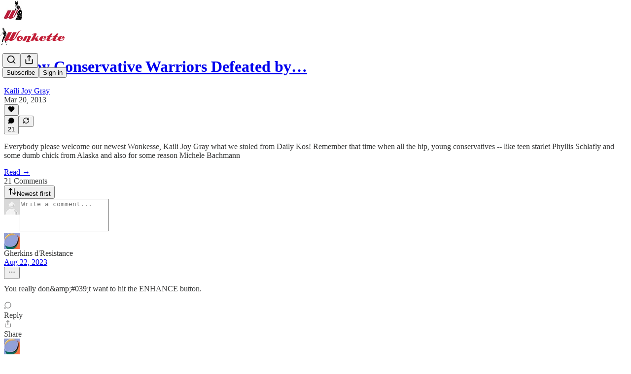

--- FILE ---
content_type: application/javascript
request_url: https://substackcdn.com/bundle/static/js/28623.99a9bad7.js
body_size: 34668
content:
"use strict";(self.webpackChunksubstack=self.webpackChunksubstack||[]).push([["28623"],{67022:function(t,e,a){a.d(e,{A:()=>n});let n={datePicker:"datePicker-GG3Vly"}},36339:function(t,e,a){a.d(e,{A:()=>h});var n=a(4006),r=a(418),l=a(17402),i=a(34206),o=a(73815),s=a(35369),d=a(60322),c=a(76977),u=a(76171),m=a(16993),p=a(84843),g=a(63136),f=a(65842),b=a(41086);let h=t=>{let{redirect:e,onClose:a,requiresMfa:h,allowAllDay:v,allowClose:y=!0}=t,[w,_]=(0,l.useState)(!1),[k,C]=(0,l.useState)(""),[E,S]=(0,l.useState)(!h),O=(0,l.useRef)(null),T=e||(0,b.y)("redirect")||"/",N=(0,b.y)("for_pub")||"";return(0,l.useEffect)(()=>{O.current&&O.current.focus()},[]),(0,l.useEffect)(()=>{6===k.length&&S(!0)},[k]),(0,n.Y)(o.Z,{children:(0,n.FD)(i.Ay,{className:"form-x2um0M",analyticsName:"Customer Support Mode Form",action:"/api/v1/customer_support_mode",onSuccess:t=>{var e;let a=null==t||null==(e=t.body)?void 0:e.redirect;a?document.location.href=a:document.location.href=T||"/"},autoLock:!0,children:[(0,n.Y)(m.rQ,{title:"Customer support mode",description:"Be absolutely respectful to the writers on whose behalf you are working.",showClose:y,onClose:a,alignItems:"center",icon:(0,n.Y)(p.qx,{bg:"accent-red",icon:(0,n.Y)(r.A,{stroke:"var(--color-semantic-error-fg-primary)"})})}),(0,n.FD)(c.VP,{children:[h||v?(0,n.FD)(c.VP,{gap:20,padding:20,children:[h&&(0,n.FD)(f.A0,{children:[(0,n.Y)(u.JU,{children:"Enter your MFA code"}),(0,n.Y)(f.ks,{ref:O,name:"code",inputMode:"numeric",maxLength:6,placeholder:"Code",value:k,width:300,autoComplete:"off",onChange:t=>C(t.target.value)})]}),v&&(0,n.FD)(c.ov,{gap:8,direction:"row",children:[(0,n.Y)(d.S,{name:"allowAllDay",theme:"error",size:"sm",checked:w,onChange:t=>_(t)}),(0,n.Y)(g.EY.B3,{color:"secondary",children:"Allow access for the day"})]})]}):(0,n.Y)(m.q1,{}),w&&(0,n.Y)("input",{type:"hidden",name:"all_pubs",value:"true"}),(0,n.Y)("input",{type:"hidden",name:"minutes",value:w?600:30}),(0,n.Y)("input",{type:"hidden",name:"for_pub",value:N}),(0,n.Y)("input",{type:"hidden",name:"redirect",value:T}),(0,n.Y)("div",{id:"error-container"})]}),(0,n.Y)(m.jl,{direction:"column",primaryButton:(0,n.Y)(s.$n,{priority:"destructive",type:"submit",disabled:!E,children:"Enter support mode"})})]})})}},8515:function(t,e,a){a.d(e,{V:()=>o});var n=a(4006),r=a(64997),l=a(76977),i=a(66511);function o(t){let{text:e}=t;return(0,n.Y)(i.m_,{text:e,children:(0,n.Y)(l.ov,{cursor:"pointer",width:16,height:16,children:(0,n.Y)(r.A,{size:14,stroke:"var(--color-fg-secondary)"})})})}},95477:function(t,e,a){a.d(e,{s:()=>m});var n=a(69277),r=a(70408),l=a(32641),i=a(4006),o=a(32485),s=a.n(o),d=a(89490),c=a(76977);let u={container:"container-WYWNQ7",enabled:"enabled-FrokEl",checked:"checked-qUvq71",unchecked:"unchecked-YpAQwg",disabled:"disabled-w7hZI3",nub:"nub-XpaYD_",theme_accent:"theme_accent-eoXELK",themeAccent:"theme_accent-eoXELK",theme_success:"theme_success-my5UzI",themeSuccess:"theme_success-my5UzI",theme_error:"theme_error-Uoe9a5",themeError:"theme_error-Uoe9a5",theme_select:"theme_select-TR6faD",themeSelect:"theme_select-TR6faD",theme_highlight:"theme_highlight-sw2S4n",themeHighlight:"theme_highlight-sw2S4n",theme_dark:"theme_dark-m15H85",themeDark:"theme_dark-m15H85",input:"input-b61VGF"},m=t=>{var{checked:e,disabled:a,theme:o="accent",id:m}=t,p=(0,l._)(t,["checked","disabled","theme","id"]);return(0,i.FD)(c.pT,{height:20,width:20,position:"relative",radius:"full",sizing:"border-box",className:s()(u.container,e?u.checked:u.unchecked,a?u.disabled:u.enabled,u["theme_".concat(o)]),justifyContent:"center",alignItems:"center",flex:"auto",children:[(0,i.Y)("input",(0,r._)((0,n._)({},p),{id:m,checked:e,disabled:a,type:"radio",className:s()(u.input,a?u.disabled:u.enabled,u["theme_".concat(o)])})),(0,i.Y)(d.az,{as:"span",radius:"full","aria-hidden":"true",className:s()(u.nub,e?u.checked:u.unchecked,a?u.disabled:u.enabled,u["theme_".concat(o)])})]})}},86465:function(t,e,a){a.d(e,{I:()=>l});var n=a(4006),r=a(20500);let l=t=>{let{errors:e}=t;return e?(0,n.Y)(n.FK,{children:e.map(t=>(0,n.Y)(r.yn,{children:t},t))}):null}},60141:function(t,e,a){a.d(e,{A:()=>c});var n=a(69277),r=a(70408),l=a(32641),i=a(4006),o=a(17402),s=a(25318),d=a(65842);let c=t=>{var{details:e,disabled:a,errors:c,helpText:u,inputRef:m,label:p,name:g,paddingBottom:f,paddingTop:b,value:h,onChange:v}=t,y=(0,l._)(t,["details","disabled","errors","helpText","inputRef","label","name","paddingBottom","paddingTop","value","onChange"]);let w=(0,o.useCallback)(t=>{v(t.target.value)},[v]);return(0,i.Y)(s.D,{label:p,details:e,errors:c,helpText:u,paddingTop:b,paddingBottom:f,wrapWithLabel:!0,children:(0,i.Y)(d.ks,(0,r._)((0,n._)({},y),{ref:m,error:!!(null==c?void 0:c.length),disabled:a,name:g,value:h,onChange:w}))})}},94874:function(t,e,a){a.d(e,{F:()=>h});var n=a(69277),r=a(70408),l=a(4006),i=a(52820),o=a(46271),s=a(94729),d=a(56804),c=a(12501),u=a(36372),m=a(70486),p=a(46453),g=a(29611),f=a(15567),b=a(28700);function h(t){let{source:e}=t,a=function(t){let{source:e}=t,a=(0,m.wA)(),l=(0,c.st)({pathname:"/api/v1/messages/dm/start",method:"POST"}),i=async t=>{let n=await l.refetch({json:{user_ids:t,source:e}});return n instanceof Error||a({type:"conversation-load_more",payload:{edge:"before",cursor:null,page:n}}),n};return(0,r._)((0,n._)({},l),{handleStart:i})}({source:e}),h=(0,g.v)(),v=(0,u.d)(),y=(0,o.Jd)(),{onboardingModalRef:w,onboardingModal:_,requireLogin:k}=(0,p.eE)(),{getExperimentVariant:C,exposeExperiment:E}=(0,i.Wk)(),S=async t=>{var e;if(!y){if(k)k();else if(_||w.current){let t=C("reader_onboarding_modal_v2");E("reader_onboarding_modal_v2"),"treatment"===t&&_?_.open():w.current&&w.current.open()}else h(Error("Onboarding modal not found"),"Could not start conversation.");return!1}let n=await a.handleStart(t);return n instanceof Error?(n instanceof s.fk&&(null==(e=n.body)?void 0:e.type)==="profile_not_set_up"?v.popToast(()=>(0,l.Y)(u.y,{text:"Please set up your profile before sending a message.",cta:"Set up profile",href:(0,b.W$)({utm_source:"substack",utm_campaign:"chat_dm_button",redirect:window.location}),localNavigation:!1})):h(n,"Could not start conversation."),!1):((0,d.z)((0,f.tv)(n.thread.id)),!0)};return(0,r._)((0,n._)({},a),{handleStart:S})}},17460:function(t,e,a){a.d(e,{A:()=>l});var n=a(66067),r=a.n(n);function l(t){let{only_non_ascii:e=!1,useNamedReferences:a=!1}=arguments.length>1&&void 0!==arguments[1]?arguments[1]:{};return t?r().encode(t||"",{useNamedReferences:a,decimal:!0,allowUnsafeSymbols:e}):t}},463:function(t,e,a){a.d(e,{P2:()=>l,sG:()=>r});var n=a(52482);function r(t){return t&&l(t).pop()||null}function l(t){return(0,n.find)(t).filter(t=>"url"===t.type&&t.href.startsWith("http"))}},38474:function(t,e,a){a.d(e,{TM:()=>f,bq:()=>m,c:()=>d,q_:()=>p});var n=a(69277),r=a(15734),l=a.n(r),i=a(82776),o=a(91809),s=a(29496);let d={attrs:{url:{default:""},isEpisode:{default:!1},imageUrl:{default:""},title:{default:""},podcastTitle:{default:""},podcastByline:{default:""},duration:{default:""},numEpisodes:{default:""},targetUrl:{default:""},releaseDate:{default:""}},inline:!1,group:"block",draggable:!0,atom:!0,selectable:!0,isolating:!0,defining:!0,parseDom:[{tag:"iframe.apple-podcast",getAttrs:a(78495).t}],toDOM:t=>{let{url:e,isEpisode:a}=t.attrs;return["div",{class:"apple-podcast-container","data-component-name":"ApplePodcastToDom"},["iframe",{class:"apple-podcast ".concat(a?"":"episode-list"),"data-attrs":JSON.stringify(t.attrs),src:e,frameborder:"0",allow:"autoplay *; encrypted-media *;",allowfullscreen:"true"}]]},toDOMStatic:t=>{let{imageUrl:e,isEpisode:a,podcastTitle:n,podcastByline:r,duration:l,numEpisodes:s,targetUrl:d}=t.attrs,c=t.attrs.title,u=n,m=(0,i.secondsToHHMMSS)(l/1e3);return a||(c=n,u=r,m=(0,i.pluralize)(s,"episode",{zero_fallback:"No episodes"})),(0,o.e)(e,c,u,m,{targetUrl:d})}},c=/[<iframe]?.*[src="]?(https?:\/\/(embed\.)?podcasts\.apple\.com\/([^/]+)?\/?podcast\/([^/]+)\/?(id\d+)\??(i=(\d+))?)[\S]*/,u=t=>{var e;let a=c.exec(t);return a?{match:a[0],embedLink:a[2],countryCode:a[3],slug:a[4],podcastId:null==(e=a[5])?void 0:e.substr(2),episodeId:a[7]}:{match:!1}},m=(0,s.C)({name:"applePodcast",nodeSpec:d,addCommands(){return{insertApplePodcast:t=>e=>{let{commands:a}=e;return a.insertContent({type:this.name,attrs:t})}}}}),p=function(t){let{customSchema:e}=arguments.length>1&&void 0!==arguments[1]?arguments[1]:{};return e&&!e.nodes.applePodcast?null:u(t).match||null},g=async t=>{let e=u(t),{slug:a,podcastId:r,episodeId:i,countryCode:o}=e,s=(await l().get("/api/v1/apple_podcast").query({slug:a,podcastId:r,episodeId:i,country:o,appleUrl:t})).body;return(0,n._)({url:b(e),isEpisode:!!e.episodeId},s)},f=async function(t){let{customSchema:e}=arguments.length>1&&void 0!==arguments[1]?arguments[1]:{},n=(e?{schema:e}:await Promise.resolve().then(a.bind(a,86508))).schema;if(!n.nodes.applePodcast)throw Error("ApplePodcast node not in schema");return n.nodes.applePodcast.create(await g(t))},b=t=>{let{countryCode:e,slug:a,podcastId:n,episodeId:r}=t,l=encodeURIComponent(a||"");return"https://embed.podcasts.apple.com/".concat(e||"us","/podcast/").concat(l,"/id").concat(n).concat(r?"?i=".concat(r):"")}},79589:function(t,e,a){a.d(e,{$:()=>g,c:()=>p});var n=a(69277),r=a(50172),l=a(31583),i=a(93510),o=a(93946),s=a(82776),d=a(82061),c=a(29496),u=a(78495);let m="image-asset-error",p={attrs:{url:{default:""}},group:"block",defining:!0,parseDOM:[{tag:"div.".concat(m),getAttrs:u.t}],toDOM:t=>{if("undefined"!=typeof window)try{t.attrs.isEditor=!0;let e=document.createElement("div");return e.className=m,e.setAttribute("data-attrs",JSON.stringify(t.attrs)),(0,o.Mv)((0,r.h)(i.Q,{node:(0,n._)({},t)}),e),e}catch(e){return console.error("Error rendering ImageAssetError",e),(0,d.D)({msg:null,node:t,err:e,group:"block"})}return["div",{"data-attrs":JSON.stringify((0,n._)({},t.attrs)),"data-component-name":"AssetErrorToDOM"},["picture",["img",{src:s.MISSING_IMAGE_URL,height:s.MISSING_IMAGE_HEIGHT,width:s.MISSING_IMAGE_WIDTH}]]]},toDOMStatic:t=>["div",{"data-attrs":JSON.stringify((0,n._)({},t.attrs)),"data-component-name":"AssetErrorToDOMStatic"}]},g=(0,c.C)({name:"assetError",nodeSpec:p,addNodeView:()=>(0,l.gu)(i.Q)})},26082:function(t,e,a){a.d(e,{c:()=>m,xT:()=>p});var n=a(69277),r=a(70408),l=a(50172),i=a(31583),o=a(38893),s=a(88161),d=a(93946),c=a(82061),u=a(29496);let m={attrs:{label:{default:null},mediaUploadId:{default:null},duration:{default:null},downloadable:{default:!1},isEditorNode:{default:!1}},group:"block",draggable:!0,atom:!0,selectable:!0,isolating:!0,defining:!0,parseDOM:[{tag:"div.native-audio-embed",getAttrs:a(78495).t}],toDOM:t=>{if("undefined"!=typeof window&&t.attrs.isEditorNode)try{let e=document.createElement("div");return e.className="native-audio-embed",e.setAttribute("data-attrs",JSON.stringify(t.attrs)),(0,d.Mv)((0,l.h)(o.$g,{label:t.attrs.label,src:"/api/v1/audio/upload/".concat(t.attrs.mediaUploadId,"/src"),duration:t.attrs.duration,downloadable:t.attrs.downloadable}),e),e}catch(e){return console.error("Error rendering AudioEmbedPlayer",e),(0,c.D)({msg:null,node:t,err:e,group:"block"})}return g(t)},toDOMStatic:t=>g(t)},p=(0,u.C)({name:"audio",nodeSpec:m,addNodeView:()=>(0,i.gu)(s.i),addCommands(){return{insertAudio:t=>e=>{let{commands:a}=e;return a.insertContent({type:this.name,attrs:(0,r._)((0,n._)({},t),{isEditorNode:!0})})}}}}),g=t=>["div",{class:"native-audio-embed","data-component-name":"AudioPlaceholder","data-attrs":JSON.stringify(t.attrs)}]},55277:function(t,e,a){a.d(e,{c:()=>r,e4:()=>l});var n=a(29496);let r={attrs:{label:{default:null},url:{default:null},duration:{default:null}},group:"block",draggable:!0,atom:!0,selectable:!0,isolating:!0,defining:!0,parseDOM:[{tag:"div.native-audio-url-embed",getAttrs:a(78495).t}],toDOM:t=>["div",{class:"native-audio-url-embed","data-attrs":JSON.stringify(t.attrs),"data-component-name":"AudioUrlPlaceholder"}]},l=(0,n.C)({name:"audioUrl",nodeSpec:r})},58588:function(t,e,a){a.d(e,{O:()=>i,c:()=>l});var n=a(82776),r=a(29496);let l={attrs:{request_id:{default:null},url:{default:null},src:{default:null},type:{default:null}},untrackedAttrs:["src"],inline:!1,group:"block",draggable:!0,atom:!0,selectable:!0,isolating:!0,defining:!0,parseDOM:[{tag:"a.augmentation-placeholder",getAttrs:a(78495).t}],toDOM:t=>["a",{class:"augmentation-placeholder image-link","data-attrs":JSON.stringify(t.attrs),href:"javascript:void(0)","data-component-name":"AugmentationPlaceholderToDOM"},["img",{src:t.attrs.src||n.TRANSPARENT_IMAGE_URL}]]},i=(0,r.C)({name:"augmentation_placeholder",nodeSpec:l,addCommands(){return{insertLoadingPlaceholder:(t,e)=>a=>{let{commands:n}=a;return e?n.insertContentAt(e,{type:this.name,attrs:t}):n.insertContent({type:this.name,attrs:t})}}}})},26116:function(t,e,a){a.d(e,{c:()=>s,ez:()=>u,lQ:()=>p,pK:()=>d});var n=a(69277),r=a(70408),l=a(9036),i=a(91809),o=a(29496);let s={attrs:{url:{default:""},title:{default:""},description:{default:""},thumbnail_url:{default:""},author:{default:""},embed_url:{default:""},is_album:{default:""}},inline:!1,group:"block",draggable:!0,atom:!0,selectable:!0,isolating:!0,defining:!0,parseDOM:[{tag:"div.bandcamp-wrap",getAttrs:a(78495).t}],toDOM:t=>["div",{class:"bandcamp-wrap".concat(t.attrs.is_album?" album":""),"data-attrs":JSON.stringify(t.attrs),"data-component-name":"BandcampToDOM"},["iframe",{src:t.attrs.embed_url,frameborder:"0",gesture:"media",scrolling:"no",allowfullscreen:"true"}]],toDOMStatic:t=>{let{thumbnail_url:e,author:a,title:n,description:r,url:l}=t.attrs;return(0,i.e)(e,n,(a||"").toString(),r,{targetUrl:l})}},d=(0,o.C)({name:"bandcamp",nodeSpec:s,addCommands(){return{insertBandcamp:t=>e=>{let{commands:a}=e;return a.insertContent({type:this.name,attrs:t})}}}}),c=/^.*(https?\:\/\/(\S+)?.bandcamp.com\/(...+)\/[^\/]+(\/[^\/]+)?(\?[\#]*)?(\#.*)?).*$/,u=t=>{var e;let a=c.exec(t);return null!=(e=a&&a[1])?e:null},m=async t=>{let e,i=!!(e=c.exec(t))&&"album"===e[3],o=(await Promise.resolve().then(a.t.bind(a,15734,23))).default,s="dark"===(0,l.m)(t).theme?"dark":"light",d=(await o.get("/api/v1/bandcamp").query({url:t.trim(),is_album:i,theme:s})).body;return(0,r._)((0,n._)({},d),{is_album:i})},p=async function(t){let{customSchema:e}=arguments.length>1&&void 0!==arguments[1]?arguments[1]:{};return(e?{schema:e}:await Promise.resolve().then(a.bind(a,86508))).schema.nodes.bandcamp.create(await m(t))}},55029:function(t,e,a){a.d(e,{c:()=>l,u:()=>i});var n=a(88285),r=a(76229);let l={content:"block+",group:"block",parseDOM:[{tag:"blockquote"},{tag:"p",priority:100,getAttrs:t=>!(!t.style.marginLeft||t.style.marginLeft.startsWith("0"))&&{}}],toDOM:()=>["blockquote",0]},i=r.Ay.extend({parseHTML:()=>l.parseDOM,addCommands(){return{setBlockquote:()=>t=>{let{state:e,commands:a}=t;return!(!(0,n.rU)(e,"paragraph")||(0,n.rU)(e,"pullquote")||(0,n.rU)(e,"calloutBlock"))&&a.wrapIn(this.name)},toggleBlockquote:()=>t=>{let{state:e,commands:a}=t;return!(!(0,n.rU)(e,"paragraph")||(0,n.rU)(e,"pullquote")||(0,n.rU)(e,"calloutBlock"))&&a.toggleWrap(this.name)},unsetBlockquote:()=>t=>{let{commands:e}=t;return e.lift(this.name)}}}})},39729:function(t,e,a){a.d(e,{Sy:()=>f,c:()=>c,iK:()=>u,li:()=>p});var n=a(83673),r=a.n(n),l=a(94729),i=a(16291),o=a(29496),s=a(78495),d=a(60639);let c={attrs:{postId:{default:""},authorDid:{default:""},authorName:{default:""},authorHandle:{default:""},authorAvatarUrl:{default:""},text:{default:""},createdAt:{default:""},uri:{default:""},imageUrls:{default:[]}},inline:!1,group:"block",draggable:!0,atom:!0,selectable:!0,isolating:!0,defining:!0,parseDom:[{tag:"div.bluesky-wrap",getAttrs:s.t}],toDOM:t=>{var e,a,n,r;let l,i,o,s,d;return e=t,i=String(Math.random()).slice(2),o=(a=e.attrs.authorDid,n=e.attrs.postId,r=i,"https://embed.bsky.app/embed/".concat(a,"/app.bsky.feed.post/").concat(n,"?id=").concat(r)),(s=document.createElement("div")).className="bluesky-wrap outer",s.style.height="auto",s.style.display="flex",s.style.marginBottom="24px",s.dataset.attrs=JSON.stringify(e.attrs),s.setAttribute("data-component-name","BlueskyCreateBlueskyEmbed"),d=document.createElement("iframe"),l=e.attrs.postId,d.id="bluesky-".concat(l),d.setAttribute("data-bluesky-id",i),d.src=o,d.width="100%",d.style.border="none",d.style.display="block",d.style.flexGrow="1",d.frameBorder="0",d.scrolling="no",s.appendChild(d),s},toDOMStatic:t=>(function(t){var e,a,n;let r=t.attrs,l=document.createElement("div");l.className="bluesky-wrap static",l.setAttribute("data-component-name","BlueskyCreateStaticBlueskyEmbed");let o=document.createElement("div"),s=document.createElement("img");s.className="bluesky-avatar",r.authorAvatarUrl&&(s.src=r.authorAvatarUrl),o.appendChild(s);let d=document.createElement("span");d.className="bluesky-author-name",d.textContent="".concat(null!=(e=r.authorName)?e:r.authorHandle," "),o.appendChild(d);let c=document.createElement("span");c.className="bluesky-author-handle",c.textContent="@".concat(r.authorHandle),o.appendChild(c),l.appendChild(o);let u=document.createElement("div");if(u.textContent=r.text,l.appendChild(u),r.imageUrls.length>0&&r.imageUrls[0]){let t=document.createElement("img");t.src=r.imageUrls[0],l.append(t)}let m=document.createElement("div");m.className="bluesky-created-at",m.textContent=(0,i.A)(r.createdAt).toString(),l.appendChild(m);let p=document.createElement("a");return a=r.authorDid,n=r.postId,p.href="https://bsky.app/profile/".concat(a,"/post/").concat(n,"?ref_src=embed"),p.text="View on Bluesky",l.appendChild(p),l})(t)},u=(0,o.C)({name:"bluesky",nodeSpec:c,addCommands(){return{insertBluesky:t=>e=>{let{commands:a}=e;return a.insertContent({type:this.name,attrs:t})}}}}),m=/^https:\/\/bsky.app\/profile\/([^\/]+)\/post\/([^\?]+)(\?.+)?$/;function p(t){let e=m.exec(t);return m.lastIndex=0,e&&e[0]}async function g(t){var e,a,n,o,s,d,c,u,p,g,f,b,h,v;let y,w=(y=m.exec(t))&&y[1]&&y[2]?{handle:y[1],postId:y[2]}:null;if(!w)return null;let{handle:_,postId:k}=w,C=await (0,l.x6)((h=_,v=k,"https://public.api.bsky.app/xrpc/app.bsky.feed.getPostThread?uri=at://".concat(h,"/app.bsky.feed.post/").concat(v)));if("blocked"in C.thread||"notFound"in C.thread)return null;let E=null;return(null==(a=C.thread)||null==(e=a.post)?void 0:e.embed)&&((null==(n=C.thread.post.embed)?void 0:n.thumbnail)?E=null==(s=C.thread.post.embed)?void 0:s.thumbnail:(null!=(o=C.thread.post.embed.images)?o:[]).length>0&&(E=C.thread.post.embed.images[0].thumb)),{postId:k,authorDid:null!=(d=C.thread.post.author.did)?d:"",authorName:null!=(c=C.thread.post.author.displayName)?c:"",authorHandle:null!=(u=C.thread.post.author.handle)?u:"",authorAvatarUrl:null!=(p=C.thread.post.author.avatar)?p:"",text:null!=(g=C.thread.post.record.text)?g:"",createdAt:(0,i.A)(null!=(f=C.thread.post.record.createdAt)?f:"").toISOString(),uri:null!=(b=C.thread.post.uri)?b:"",imageUrls:r()([E])}}async function f(t){var e;let{customSchema:n}=arguments.length>1&&void 0!==arguments[1]?arguments[1]:{},r=(n?{schema:n}:await Promise.resolve().then(a.bind(a,86508))).schema;if(!(null==(e=r.nodes.bluesky)?void 0:e.create))throw new d.uV("Bluesky node schema is missing");return r.nodes.bluesky.create(await g(t))}},82086:function(t,e,a){a.d(e,{Tf:()=>S,c:()=>C,z_:()=>E});var n=a(69277),r=a(70408),l=a(79785),i=a(86500),o=a(68349),s=a(98111),d=a(39318),c=a(49807),u=a(82776),m=a(57324),p=a(4518),g=a(29496);function f(){let t=(0,l._)(["Thanks for reading ","! Subscribe for free to receive new posts and support my work."]);return f=function(){return t},t}function b(){let t=(0,l._)([""," is a reader-supported publication. To receive new posts and support my work, consider becoming a free or paid subscriber."]);return b=function(){return t},t}function h(){let t=(0,l._)(["","! This post is public so feel free to share it."]);return h=function(){return t},t}function v(){let t=(0,l._)(["Share ",""]);return v=function(){return t},t}function y(){let t=(0,l._)(["Give a gift subscription"]);return y=function(){return t},t}function w(){let t=(0,l._)(["Get ","% off a group subscription"]);return w=function(){return t},t}function _(){let t=(0,l._)(["Get a group subscription"]);return _=function(){return t},t}function k(){let t=(0,l._)(["Start writing today. Use the button below to create a Substack of your own."]);return k=function(){return t},t}let C={attrs:{url:{default:null},text:{default:null},action:{default:null},class:{default:null}},inline:!1,atom:!0,group:"block",draggable:!0,selectable:!0,isolating:!0,defining:!0,parseDOM:[{tag:"p.button-wrapper[data-attrs]",priority:100,getAttrs:a(78495).t}],toDOM:t=>S(t)},E=(0,g.C)({name:"button",nodeSpec:C,addCommands(){var t=this;return{insertSubscribeButton:t=>e=>{let{commands:a}=e,n={url:s.T.CHECKOUT_URL,text:(0,u.getSubscribeText)(t,{now:!0})};return a.insertContent({type:this.name,attrs:n})},insertCustomButtonEditorV2:t=>e=>{let{commands:a}=e;return a.insertContent({type:this.name,attrs:t})},insertSubscribeButtonWithPreamble:t=>e=>{let{commands:a,editor:n}=e,{iTemplate:r,iString:l}=I18N.i({pub:t}),i=t.author_name===t.name?l("enabled"!==t.payments_state?"Thanks for reading! Subscribe for free to receive new posts and support my work.":"This Substack is reader-supported. To receive new posts and support my work, consider becoming a free or paid subscriber."):"enabled"!==t.payments_state?r(f(),t.name):r(b(),t.name),o={url:s.T.CHECKOUT_URL,text:(0,u.getSubscribeText)(t),language:t.language};return a.insertContent({type:"subscribeWidget",attrs:o,content:[n.schema.nodes.ctaCaption.create(null,[n.schema.text(i)]).toJSON()]})},insertCaptionedShareButton:t=>e=>{let{commands:a,editor:n}=e,{iString:r,iTemplate:l}=I18N.i({pub:t}),i=l(h(),t.author_name===t.name?"Thanks for reading":"Thanks for reading ".concat(t.name)),o={url:s.T.SHARE_URL,text:r("Share")};return a.insertContent({type:"captionedShareButton",attrs:o,content:[n.state.schema.nodes.ctaCaption.create(null,[n.state.schema.text(i)]).toJSON()]})},insertSharePostButton:t=>e=>{let{commands:a}=e,{iString:n}=I18N.i({pub:t}),r={url:s.T.SHARE_URL,text:n("Share")};return a.insertContent({type:this.name,attrs:r})},insertSharePubButton:t=>e=>{let{commands:a}=e,{iTemplate:n}=I18N.i({pub:t}),r={url:s.T.SHARE_PUB_URL,text:n(v(),t.name)};return a.insertContent({type:this.name,attrs:r})},insertCommentsButton:t=>e=>{let{commands:a}=e,{iString:n}=I18N.i({pub:t}),r={url:s.T.HALF_MAGIC_COMMENTS_URL,text:n("Leave a comment")};return a.insertContent({type:this.name,attrs:r})},insertGiftButton:t=>e=>{let{commands:a}=e,{iTemplate:n}=I18N.i({pub:t}),r={url:"".concat(s.T.CHECKOUT_URL,"&gift=true"),text:(0,u.getSubscriptionSentenceWithCustomWords)(t,()=>n(y()),t=>"Give a gift ".concat(t.subscription))};return a.insertContent({type:this.name,attrs:r})},insertDonateButton:t=>e=>{let{commands:a}=e,{iString:n}=I18N.i({pub:t}),r={url:"".concat(s.T.CHECKOUT_URL,"&donate=true"),text:n("Donate Subscriptions")};return a.insertContent({type:this.name,attrs:r})},insertSurveyButton:(t,e,a)=>n=>{let{commands:r}=n;(0,i.u4)(i.qY.READER_SURVEY_LINKED_IN_POST,{editorVersion:"2",surveyId:e.id});let l={url:"".concat((0,c.gAK)(t,e.id)),text:a};return r.insertContent({type:this.name,attrs:l})},insertGroupSubscriptionButton:t=>{let{publication:e}=t;return t=>{let{commands:a}=t,{iTemplate:n}=I18N.i({pub:e}),r=e.default_group_coupon,l={url:"".concat(s.T.CHECKOUT_URL,"group=true").concat(r?"&coupon=".concat(r):""),text:(0,u.getSubscriptionSentenceWithCustomWords)(e,()=>r&&e.default_group_coupon_percent_off?n(w(),e.default_group_coupon_percent_off.split(".")[0]):n(_()),t=>r&&e.default_group_coupon_percent_off?"Get ".concat(e.default_group_coupon_percent_off.split(".")[0],"% off a group ").concat(t.subscription):"Get a group ".concat(t.subscription))};return a.insertContent({type:this.name,attrs:l})}},insertCoupon:function(e,a){let l=arguments.length>2&&void 0!==arguments[2]?arguments[2]:{};return i=>{let{commands:s}=i,c={url:(0,d.yRP)("".concat(e.base_url,"/subscribe"),(0,r._)((0,n._)({coupon:a.id},a.group_only&&{group:!0}),{utm_content:l.postId})),text:"Get ".concat((0,o.zY)(a))};return s.insertContent({type:t.name,attrs:c})}},insertReferralButton:t=>e=>{let{commands:a}=e,{iString:n}=I18N.i({pub:t}),r={url:"".concat(s.T.LEADERBOARD_URL,"&utm_source=").concat(m.VU.post),text:n("Refer a friend")};return a.insertContent({type:this.name,attrs:r})},insertCaptionedWriterReferralButtonV2:t=>{let{writerReferralCode:e,publication:a,postId:n}=t;return t=>{let{commands:r,state:l,dispatch:i}=t;if(!(0,p.c)(l,l.schema.nodes.button))return!1;let{iString:o,iTemplate:s}=I18N.i({pub:a}),c=s(k()),u={url:"".concat((0,d.gWk)(e||""),"?utm_source=").concat(m.VU.substack,"&utm_context=").concat(m.rw.post,"&utm_content=").concat(n,"&utm_campaign=").concat(m._9.writerReferralButton),text:o("Start a Substack")},g=l.schema.nodes.captionedWriterReferralButton.create(u,l.schema.nodes.ctaCaption.create(null,[l.schema.text(c)]));return!i||r.insertContent(g.toJSON())}}}}}),S=t=>{let e=document.createElement("span");e.textContent=t.attrs.text;let a=document.createElement("a");a.className="button primary",t.attrs.class&&(a.className+=" ".concat(t.attrs.class)),a.href=t.attrs.url,a.appendChild(e),a.addEventListener("click",t=>{/^.*%%.*%%/.test(a.href)&&(t.preventDefault(),(0,u.handleDocumentLinkClick)(a.href))});let n=document.createElement("p");return n.className="button-wrapper",n.setAttribute("data-attrs",JSON.stringify(t.attrs)),n.setAttribute("data-component-name","ButtonCreateButton"),n.appendChild(a),n}},32422:function(t,e,a){a.d(e,{c:()=>r,p:()=>l});var n=a(29496);let r={content:"text*",group:"block",selectable:!0,defining:!0,isolating:!0,parseDOM:[{tag:"figcaption"}],toDOM:()=>["figcaption",{class:"image-caption"},0]},l=(0,n.C)({name:"caption",nodeSpec:r})},82311:function(t,e,a){a.d(e,{Pr:()=>c,c:()=>s,k5:()=>u});var n=a(69277),r=a(98111),l=a(82086),i=a(29496),o=a(78495);let s=t=>({content:"ctaCaption",attrs:{url:{default:null},text:{default:null}},inline:!1,group:"block",draggable:!0,atom:!1,selectable:!0,isolating:!0,defining:!0,parseDOM:[{tag:"div.captioned-button-wrap",getAttrs:o.t}],toDOM:e=>{let a=document.createElement("div");a.className="captioned-button-wrap",a.setAttribute("data-attrs",JSON.stringify(e.attrs)),a.setAttribute("data-component-name","CaptionedButtonToDOM");let r=document.createElement("div");r.className="preamble";let i=(0,l.Tf)({attrs:(0,n._)({},e.attrs,t)});return a.appendChild(r),a.appendChild(i),{dom:a,contentDOM:r}}}),d=t=>{let{substitutionAttrs:e,name:a}=t;return(0,i.C)({name:a,nodeSpec:s(e)})},c=d({name:"captionedShareButton",substitutionAttrs:{url:r.T.SHARE_URL}}),u=d({name:"captionedWriterReferralButton",substitutionAttrs:{hasDynamicSubstitutions:!1}})},34202:function(t,e,a){a.d(e,{c:()=>r,f:()=>l});var n=a(29496);let r={content:"block caption*",atom:!1,selectable:!0,isolating:!1,defining:!0,draggable:!0,group:"block",parseDOM:[{tag:"figure"}],toDOM:()=>["div",{class:"captioned-image-container"},["figure",0]],toDOMStatic:()=>["div",{class:"captioned-image-container-static"},["figure",0]]},l=(0,n.C)({name:"captionedImage",nodeSpec:r})},83485:function(t,e,a){a.d(e,{c:()=>c,g:()=>u});var n=a(69277),r=a(70408),l=a(50172),i=a(98107),o=a(93946),s=a(82061),d=a(29496);let c={attrs:{symbol:{default:""}},atom:!0,editable:!1,selectable:!0,isolating:!1,defining:!0,draggable:!1,inline:!0,group:"inline",parseDOM:[{tag:".cashtag-wrap",getAttrs:t=>{try{return JSON.parse(t.getElementsByTagName("a")[0].getAttribute("data-attrs"))}catch(t){return!1}}}],toDOM:t=>{if("undefined"!=typeof window)try{let e=document.createElement("span");return e.className="cashtag-wrap",(0,o.Mv)((0,l.h)(i.A,{symbol:t.attrs.symbol.trim()}),e),e}catch(e){return console.error("Error rendering Cashtag",e),(0,s.D)({msg:null,node:t,err:e,group:"inline"})}return["span",{class:"cashtag-wrap","data-attrs":JSON.stringify(t.attrs),"data-component-name":"CashtagToDOM"}]},toDOMStatic:t=>["span",{class:"cashtag-wrap","data-component-name":"CashtagToDOMStatic","data-attrs":JSON.stringify((0,r._)((0,n._)({},t.attrs),{prependSymbol:!0,isStatic:!0}))}]},u=(0,d.C)({name:"cashtag",nodeSpec:c})},30909:function(t,e,a){a.d(e,{A:()=>o,G:()=>s});var n=a(65768),r=a(8037),l=a(29496);let i=new n.Ay({actionButtonAttr:"href",substackType:"comic",mimeTypesToSignature:r.Rq,actionButtonText:"Read now"}),o=i,s=(0,l.C)({name:"comic",nodeSpec:i.nodeSpec})},42985:function(t,e,a){a.d(e,{XB:()=>f,_k:()=>p,c:()=>m,w1:()=>h,x7:()=>y});var n=a(69277),r=a(50172),l=a(47970),i=a(93946),o=a(70189),s=a(49807),d=a(57324),c=a(82061),u=a(29496);let m={attrs:{url:{default:""},commentId:{default:null},comment:{default:null}},inline:!1,group:"block",draggable:!0,atom:!0,selectable:!0,isolating:!0,defining:!0,parseDOM:[{tag:"div.comment",getAttrs:t=>{if(t instanceof HTMLElement)try{var e;return JSON.parse(null!=(e=t.getAttribute("data-attrs"))?e:"")}catch(t){}return!1}}],toDOM:t=>{if("undefined"!=typeof window)try{let e=document.createElement("div");return Object.assign(e,{className:"comment","data-attrs":JSON.stringify(t.attrs)}),(0,i.Mv)((0,r.h)(l.H,{commentId:t.attrs.commentId}),e),e}catch(e){return console.error("Error rendering CommentEmbed",e),(0,c.D)({msg:null,node:t,err:e,group:"block"})}return g(t)},toDOMStatic:t=>g(t)},p=(0,u.C)({name:"comment",nodeSpec:m,addCommands(){return{insertComment:t=>e=>{let{commands:a}=e;return a.insertContent({type:this.name,attrs:t})}}}});function g(t){return["div",{class:"comment","data-attrs":JSON.stringify(t.attrs),"data-component-name":"CommentPlaceholder"}]}function f(t){let{customSchema:e}=arguments.length>1&&void 0!==arguments[1]?arguments[1]:{};if(e&&!e.nodes.comment)return null;let a=(0,s.Dlv)(t);return a&&(0,o.EX)(a.pathname)?t:null}async function b(t){let e,r=(await Promise.resolve().then(a.t.bind(a,15734,23))).default,l=(0,s.Dlv)(t),i=l&&(0,o.EX)(l.pathname);if(!i)return console.warn("pathname did not match"),null;try{let{body:{item:{comment:{id:t,date:a,edited_at:n,body:l,body_json:o,restacks:s,reaction_count:d,attachments:c,name:u,user_id:m,photo_url:p,user_bestseller_tier:g,userStatus:f}}}}=await r.get("/api/v1/reader/comment/".concat(i.id));e={comment:{id:t,date:a,edited_at:n,body:l,body_json:o,restacks:s,reaction_count:d,attachments:c,name:u,user_id:m,photo_url:p,user_bestseller_tier:g,userStatus:f}}}catch(t){return console.warn(t),null}let c=(0,s.AF5)(i,{urlParams:{utm_source:d.VU.commentEmbed}});return(0,n._)({url:c,commentId:i.id},e)}async function h(t){let{customSchema:e}=arguments.length>1&&void 0!==arguments[1]?arguments[1]:{},n=(e?{schema:e}:await Promise.resolve().then(a.bind(a,86508))).schema,r=await b(t);return r?n.nodes.comment.create(r):null}async function v(){let t,e=(await Promise.resolve().then(a.t.bind(a,15734,23))).default;try{t=(await e.get("/api/v1/reader/feed/last-note")).body;let a=(0,s.Zgx)(t);return b(a)}catch(t){return null}}async function y(t){let{customSchema:e}=arguments.length>1&&void 0!==arguments[1]?arguments[1]:{},n=(e?{schema:e}:await Promise.resolve().then(a.bind(a,86508))).schema,r=await v();return r?n.nodes.comment.create(r):null}},17031:function(t,e,a){a.d(e,{D:()=>c});var n=a(69277),r=a(70408),l=a(11993),i=a(95147),o=a(41245);let s={large:{desktop:{charactersTruncateTo:800,charactersTruncateIfOver:860,linesTruncateTo:8,linesTruncateIfOver:9},mobile:{charactersTruncateTo:440,charactersTruncateIfOver:500,linesTruncateTo:8,linesTruncateIfOver:9}},medium:{desktop:{charactersTruncateTo:500,charactersTruncateIfOver:560,linesTruncateTo:6,linesTruncateIfOver:8},mobile:{charactersTruncateTo:320,charactersTruncateIfOver:420,linesTruncateTo:6,linesTruncateIfOver:8}},small:{desktop:{charactersTruncateTo:340,charactersTruncateIfOver:400,linesTruncateTo:4,linesTruncateIfOver:6},mobile:{charactersTruncateTo:210,charactersTruncateIfOver:210,linesTruncateTo:4,linesTruncateIfOver:4}}},d={desktop:{TRUNCATED_LINES:32,TRUNCATED_CHARACTERS:2400},mobile:{TRUNCATED_LINES:20,TRUNCATED_CHARACTERS:1e3}};function c(t,e){var a,c,u,m;let{truncationProfile:p="medium",isMobile:g}=e,{charactersTruncateTo:f,charactersTruncateIfOver:b,linesTruncateTo:h,linesTruncateIfOver:v}=s[c=t,"small"!==(u=p)&&(null==(m=c.attachments)?void 0:m.length)?"small":u][g?"mobile":"desktop"],y=function t(e){let a=null;if(e)if(a=(0,r._)((0,n._)({},e),{content:void 0,text:void 0}),null==e?void 0:e.content)for(let n of(a.content=[],e.content)){let e=t(n);e&&a.content.push(e)}else{var i,o;let t=null==(i=e.marks)?void 0:i.find(t=>"link"===t.type);(null==t||null==(o=t.attrs)?void 0:o.href)?a.text=(0,l.H)(t.attrs.href):a.text=e.text}return a}(null!=(a=null==t?void 0:t.body_json)?a:(null==t?void 0:t.body)?{type:"doc",attrs:{schemaVersion:"v1"},content:t.body.split("\n\n").map(t=>({type:"paragraph",content:[{type:"text",text:t}]}))}:null),w=(0,i.B)(y)>b,_=(0,i.M)(y)>v;if(!y||!(w||_))return{bodyJson:y,truncatedBodyJson:y,isTruncated:!1,shouldExpandInline:!1};let k=y,C=!1,E=0;if(w){let t=(0,o.x)(k,{limit:f});k=t.doc,C=t.isTruncated,E=(0,i.B)(y)-(0,i.B)(k)}let S=!1,O=0;if(_&&k){let t=(0,o.Z)(k,h);k=t.doc,S=t.isTruncated,O=(0,i.M)(y)-(0,i.M)(k)}return{bodyJson:y,truncatedBodyJson:k,isTruncated:C||S,shouldExpandInline:O<d[g?"mobile":"desktop"].TRUNCATED_LINES&&E<d[g?"mobile":"desktop"].TRUNCATED_CHARACTERS}}},79431:function(t,e,a){a.d(e,{Bp:()=>b,c:()=>c,e$:()=>u,so:()=>v});var n=a(50172),r=a(9751),l=a(93946),i=a(49807),o=a(57324),s=a(82061),d=a(29496);let c={attrs:{url:{default:""},subdomain:{default:null},pub:{default:null}},inline:!1,group:"block",draggable:!0,atom:!0,selectable:!0,isolating:!0,defining:!0,parseDOM:[{tag:"div.community-chat",getAttrs:t=>{if(t instanceof HTMLElement)try{var e;return JSON.parse(null!=(e=t.getAttribute("data-attrs"))?e:"")}catch(t){}return!1}}],toDOM:t=>{if("undefined"!=typeof window)try{let e=document.createElement("div");if(Object.assign(e,{className:"community-chat","data-attrs":JSON.stringify(t.attrs)}),!t.attrs.pub||!t.attrs.subdomain){let t=document.createElement("div");return t.innerText="Could not load subscriber chat link",e.appendChild(t),e}return(0,l.Mv)((0,n.h)(r.b,{pub:t.attrs.pub,subdomain:t.attrs.subdomain}),e),e}catch(e){return console.error("Error rendering CommunityChatEmbed",e),(0,s.D)({msg:null,node:t,err:e,group:"block"})}return m(t)},toDOMStatic:t=>m(t)},u=(0,d.C)({name:"communityChat",nodeSpec:c,addCommands(){return{insertCommunityChat:t=>e=>{let{commands:a}=e;return a.insertContent({type:this.name,attrs:t})},insertCommunityChatEmbed:t=>e=>{var a,n;let{commands:r}=e,l={url:(0,i.xWO)({pubKey:t.subdomain,utm_source:o.VU.chatEmbed}),subdomain:t.subdomain,pub:{id:t.id,name:t.name,author_name:null!=(a=t.primary_profile_name)?a:t.author_name,author_photo_url:null!=(n=t.primary_profile_photo_url)?n:t.author_photo_url}};return r.insertContent({type:this.name,attrs:l})},insertVisitThreadButton:t=>e=>{let{commands:a}=e;return a.insertCommunityChatEmbed(t)}}}});function m(t){return["div",{class:"community-chat","data-attrs":JSON.stringify(t.attrs),"data-component-name":"CommunityChatRenderPlaceholder"}]}let p=/^https?:\/\/open\.substack\.com(?:\.localhost:5000)?\/pub\/([^/]+)\/chat(\?.*)?$/,g=/^https?:\/\/([^.]+)\.substack\.com(?:\.localhost:5000)?\/chat(\?.*)?$/,f=/^https?:\/\/substack\.com(?:\.localhost:5000)?\/chat\/(\d+)/;function b(t){let{customSchema:e}=arguments.length>1&&void 0!==arguments[1]?arguments[1]:{};if(e&&!e.nodes.communityChat)return null;let a=(0,i.Dlv)(t);return a&&a.pathname.match(/^(\/pub\/[^/]+)?\/chat($|\/)/)?t:null}async function h(t){var e,n,r;let l,s=(await Promise.resolve().then(a.t.bind(a,15734,23))).default,d=(l=(e=t).match(p))||(l=e.match(g))?null!=(n=l[1])?n:null:null,c=null;try{if(d){let{body:e}=await s.get("/api/v1/publication/chat-embed").query({subdomain:d,url:t});c=e}else{let e,a=(e=t.match(f))&&null!=(r=e[1])?r:null;if(a){let t=await s.get("/api/v1/publication/public/".concat(a));c=t.body.pub,d=t.body.pub.subdomain}}}catch(t){}return c?{url:(0,i.xWO)({pubKey:c.subdomain,utm_source:o.VU.chatEmbed}),subdomain:d,pub:c}:null}async function v(t){let{customSchema:e}=arguments.length>1&&void 0!==arguments[1]?arguments[1]:{},n=(e?{schema:e}:await Promise.resolve().then(a.bind(a,86508))).schema,r=await h(t);return r?n.nodes.communityChat.create(r):null}},45595:function(t,e,a){a.d(e,{RD:()=>v,c:()=>g,iH:()=>f,oM:()=>w});var n=a(69277),r=a(70408),l=a(50172),i=a(31583),o=a(73577),s=a(83427),d=a(93946),c=a(49807),u=a(57324),m=a(82061),p=a(29496);let g={attrs:{url:{default:""},postId:{default:null},communityPost:{default:null},author:{default:null}},inline:!1,group:"block",draggable:!0,atom:!0,selectable:!0,isolating:!0,defining:!0,parseDOM:[{tag:"div.community-post",getAttrs:t=>{if(t instanceof HTMLElement)try{var e;return JSON.parse(null!=(e=t.getAttribute("data-attrs"))?e:"")}catch(t){}return!1}}],toDOM:t=>{if("undefined"!=typeof window)try{let e=document.createElement("div");return Object.assign(e,{className:"community-post","data-attrs":JSON.stringify(t.attrs)}),(0,d.Mv)((0,l.h)(s.B,{postId:t.attrs.postId}),e),e}catch(e){return console.error("Error rendering CommunityPostEmbed",e),(0,m.D)({msg:null,node:t,err:e,group:"block"})}return b(t)},toDOMStatic:t=>b(t)},f=(0,p.C)({name:"communityPost",nodeSpec:g,addCommands(){return{insertCommunityPost:t=>e=>{let{commands:a}=e;return a.insertContent({type:this.name,attrs:t})}}},addNodeView:()=>(0,i.gu)(o.v)});function b(t){return["div",{class:"community-post","data-attrs":JSON.stringify(t.attrs),"data-component-name":"CommunityPostPlaceholder"}]}let h=/^\/chat(?:\/\d+)?\/posts?\/([-A-Fa-f0-9]+)$/;function v(t){let{customSchema:e}=arguments.length>1&&void 0!==arguments[1]?arguments[1]:{};if(e&&!e.nodes.communityPost)return null;let a=(0,c.Dlv)(t);return a&&a.pathname.match(h)?t:null}async function y(t){var e,l;let i,o=(await Promise.resolve().then(a.t.bind(a,15734,23))).default,s=(0,c.Dlv)(t),d=s&&(null==(e=s.pathname.match(h))?void 0:e[1]);if(!d)return null;try{i=(await o.get("/api/v1/community/posts/".concat(d))).body}catch(t){if(!(t instanceof Error))return null;{let e=t.response;if(402!==e.status||null==(l=e.body)||!l.status)return null;i=null==e?void 0:e.body}}let{user:m,communityPost:{id:p,publication_id:g,body:f,audience:b,type:v,media_assets:y,link_url:w,threadMediaUploads:_},status:k}=i,C={author:m},E=(null==_?void 0:_.length)&&_[0]?_[0].mediaUpload:null;"all_subscribers"!==b||k&&"FREE_SUBSCRIPTION_REQUIRED"!==k||(C=(0,r._)((0,n._)({},C),{communityPost:{id:p,publication_id:g,body:f,audience:b,type:v,media_assets:y,threadMediaUploads:E?[{mediaUpload:E}]:[],link_url:w?(0,c.yRP)(w,{utm_source:u.VU.postEmbed}):null}}));let S=(0,c.sWz)({postId:d,utm_source:u.VU.threadEmbed});return(0,n._)({url:S,postId:d},C)}async function w(t){let{customSchema:e}=arguments.length>1&&void 0!==arguments[1]?arguments[1]:{},n=(e?{schema:e}:await Promise.resolve().then(a.bind(a,86508))).schema,r=await y(t);return r?n.nodes.communityPost.create(r):null}},60282:function(t,e,a){a.d(e,{c:()=>r,x:()=>l});var n=a(29496);let r={content:"text*",group:"block",draggable:!1,selectable:!0,isolating:!0,defining:!0,atom:!1,parseDOM:[{tag:"p.cta-caption"}],toDOM:()=>["p",{class:"cta-caption"},0]},l=(0,n.C)({name:"ctaCaption",nodeSpec:r})},70679:function(t,e,a){a.d(e,{I8:()=>s,c:()=>o,eZ:()=>p,nV:()=>b,t7:()=>u});var n=a(99851),r=a(39318),l=a(8283),i=a(29496);let o={attrs:{url:{default:""},thumbnail_url:{default:""},thumbnail_url_full:{default:""},height:{default:""},title:{default:""},description:{default:""}},inline:!1,group:"block",draggable:!0,atom:!0,selectable:!0,isolating:!0,defining:!0,parseDom:[{tag:"div.datawrapper-wrap",getAttrs:a(78495).t}],toDOM:t=>f(t),toDOMStatic:t=>g(t)},s=(0,i.C)({name:"datawrapper",nodeSpec:o,addCommands(){return{insertDatawrapper:t=>e=>{let{commands:a}=e;return a.insertContent({type:this.name,attrs:t})}}}}),d=/^.*https?:\/\/datawrapper\.dwcdn\.net\/.*$/,c=/^.*https?:\/\/(www\.)?datawrapper.de\/_\/.*$/,u=t=>{let e=d.exec(t);if(e)return e[0];let a=c.exec(t);return a&&a[0]},m=async t=>{let e=(await Promise.resolve().then(a.t.bind(a,15734,23))).default;return(await e.get("/api/v1/datawrapper-embed").query({url:t.trim()})).body},p=async function(t){let{customSchema:e}=arguments.length>1&&void 0!==arguments[1]?arguments[1]:{},n=(e?{schema:e}:await Promise.resolve().then(a.bind(a,86508))).schema;if(!n.nodes.datawrapper)throw Error("Datawrapper node not found in schema");return n.nodes.datawrapper.create(await m(t))},g=function(t){let{}=arguments.length>1&&void 0!==arguments[1]?arguments[1]:{},e=document.createElement("div");e.className="datawrapper-wrap static",e.setAttribute("data-component-name","DatawrapperToDOMStatic");let a=document.createElement("a");if(a.href=t.attrs.url.replace(/embed\//,""),a.setAttribute("target","_blank"),t.attrs.title){let a=document.createElement("div");a.className="datawrapper-title",a.innerHTML=t.attrs.title,e.appendChild(a)}if(t.attrs.description){let a=document.createElement("div");a.className="datawrapper-description",a.innerHTML=t.attrs.description,e.appendChild(a)}let n=document.createElement("div"),l=document.createElement("img");return l.className="datawrapper-wrap thumbnail",l.src=(0,r.dJ9)(t.attrs.thumbnail_url,640),l.style.backgroundImage="url(".concat(t.attrs.thumbnail_url,")"),t.attrs.belowTheFold&&l.setAttribute("loading","lazy"),a.append(l),n.append(a),e.appendChild(n),e},f=t=>{let e=document.createElement("div");e.id="datawrapper-iframe",e.className="datawrapper-wrap outer",e.dataset.attrs=JSON.stringify(t.attrs),e.setAttribute("data-component-name","DatawrapperToDOM");let a=document.createElement("iframe");a.id="iframe-datawrapper",a.className="datawrapper-iframe",a.src=t.attrs.url,a.width="730",a.height=t.attrs.height||"455",a.frameBorder="0",a.scrolling="no",t.attrs.belowTheFold&&a.setAttribute("loading","lazy"),e.appendChild(a);let n=document.createElement("script");return n.type="text/javascript",n.text=l.I,e.appendChild(n),e};class b{constructor(t){(0,n._)(this,"dom",void 0);const e=f(t),a=e.querySelector(".datawrapper-iframe"),r=document.createElement("div");r.className="datawrapper-screen",r.addEventListener("dblclick",()=>{var t;r.classList.add("sunken"),null==(t=a.focus)||t.call(a)}),null==a||a.addEventListener("blur",()=>{r.classList.remove("sunken")}),e.appendChild(r),this.dom=e}}},21577:function(t,e,a){a.d(e,{TG:()=>S,c:()=>_,ed:()=>k,lL:()=>E});var n=a(69277),r=a(70408),l=a(32641),i=a(50172),o=a(26469),s=a(31583),d=a(44383),c=a.n(d),u=a(15734),m=a.n(u),p=a(16460),g=a(47074),f=a(68349),b=a(93946),h=a(49807),v=a(82061),y=a(29496);let w="digest-post-embed",_={attrs:{nodeId:{default:null},caption:{default:null},cta:{default:null},showBylines:{default:!0},size:{default:null},isEditorNode:{default:!1},title:{default:null},publishedBylines:{default:null},post_date:{default:null},cover_image:{default:null},cover_image_alt:{default:null},canonical_url:{default:null},section_name:{default:null},video_upload_id:{default:null},id:{default:null},type:{default:null},reaction_count:{default:null},comment_count:{default:null},publication_id:{default:null},publication_name:{default:null},publication_logo_url:{default:null},belowTheFold:{default:!1},youtube_url:{default:null},show_links:{default:null},feed_url:{default:null}},group:"block",draggable:!0,atom:!0,selectable:!0,isolating:!0,defining:!0,editable:!1,parseDOM:[{tag:".".concat(w),getAttrs:t=>{if("string"==typeof t)return!1;try{var e;let a=JSON.parse(null!=(e=t.getAttribute("data-attrs"))?e:"{}");return(0,r._)((0,n._)({},a),{nodeId:(0,f.QT)()})}catch(t){return!1}}}],toDOM:t=>{if("undefined"!=typeof window&&t.attrs.isEditorNode)try{let e=document.createElement("div");return e.className=w,e.setAttribute("data-attrs",JSON.stringify(t.attrs)),(0,b.Mv)((0,i.h)(p.S,(0,r._)((0,n._)({},t.attrs),{caption:t.attrs.caption,cta:t.attrs.cta,showBylines:t.attrs.showBylines,size:t.attrs.size||void 0,isEditor:!0,pub:window._preloads.pub})),e),e}catch(e){return console.error("Error rendering DigestPostEmbedWeb",e),(0,v.D)({msg:null,node:t,err:e,group:"block"})}return C(t)},toDOMStatic:t=>["div",{class:w,"data-attrs":JSON.stringify((0,n._)({isEmail:!0},t.attrs))}]},k=(0,y.C)({name:"digestPostEmbed",nodeSpec:_,addNodeView:()=>(0,s.gu)(g.m),addCommands:()=>({convertDigestPostEmbedToLinkV2:t=>{let{pos:e,url:a}=t;return t=>{let{dispatch:n,state:r,chain:l}=t;if(n){let t=r.tr,n=e+a.length;return l().setNodeSelection(e).deleteSelection().command(t=>{let{tr:n}=t;return n.insertText(a,e),!0}).command(t=>{let{tr:l}=t;return r.schema.marks.link?(l.addMark(e,n+1,r.schema.marks.link.create({text:a,href:a})),!0):(console.warn("Link mark not in schema, cannot convert digest to v2"),!1)}).setTextSelection(o.U3.create(t.doc,e,n+1)).scrollIntoView().focus(n+2).run()}return!0}},convertDigestPostEmbedToEmbeddedPostV2:t=>{let{pos:e,attrs:a}=t;return t=>{let{dispatch:n,chain:r}=t;if(n){let t={id:a.id,url:a.url,title:a.title,publication_id:a.publication_id,publication_name:a.publication_name,publication_logo_url:a.publication_logo_url,date:a.post_date,comment_count:a.comment_count,bylines:a.publishedBylines};return r().setNodeSelection(e).deleteCurrentNode().insertContent({type:"embeddedPost",attrs:t}).run()}return!0}}})}),C=t=>["div",{class:w,"data-attrs":JSON.stringify(t.attrs)}],E=function(t){var e,a,n,r;let{customSchema:l}=arguments.length>1&&void 0!==arguments[1]?arguments[1]:{};if(l&&!l.nodes.digestPostEmbed)return null;let i=(0,h.Dlv)(t);if(!i)return null;let o=(0,h.JQq)({url:t,currentSubdomain:null==(a=window._preloads)||null==(e=a.pub)?void 0:e.subdomain,currentCustomDomain:null==(r=window._preloads)||null==(n=r.pub)?void 0:n.custom_domain});return i&&(i.pathname.startsWith("/p/")||(0,h.Sns)(i))&&o?t:null},S=async t=>{let{pub:e,post:a}=(await m().get("/api/v1/posts/digest_embed").query({url:t.trim()})).body,{truncated_body_text:i}=a,o=(0,l._)(a,["truncated_body_text"]),{id:s,name:d,logo_url:u}=e;a.is_draft&&alert("This post has not been published yet. Check that the embed looks correct before publishing.");let p=c()(o,["title","publishedBylines","post_date","cover_image","cover_image_alt","canonical_url","section_name","id","type","reaction_count","comment_count","video_upload_id","youtube_url","show_links","feed_url"]);return(0,r._)((0,n._)({caption:null!=i?i:"",cta:a.video_upload_id?"Watch now":"podcast"===a.type?"Listen now":"Read full story",size:"lg",isEditor:!0},p),{publishedBylines:p.publishedBylines.map(t=>c()(t,["id","name","bio","photo_url","is_guest","bestseller_tier","primaryPublicationSubscribeUrl","primaryPublicationUrl","primaryPublicationName","primaryPublicationId"])),publication_id:s,publication_name:d,publication_logo_url:null!=u?u:""})}},85052:function(t,e,a){a.d(e,{FB:()=>h,c:()=>f,eW:()=>b});var n=a(69277),r=a(70408),l=a(50172),i=a(88285),o=a(31583),s=a(57194),d=a(93946),c=a(65112),u=a(82061),m=a(33333),p=a(29496);let g="directMessage",f={name:g,group:"block",selectable:!0,inline:!1,draggable:!0,atom:!0,attrs:(0,c.lh)({attrs:{userId:{default:null,keepOnSplit:!1},userName:{default:null,keepOnSplit:!1},canDm:{default:null,keepOnSplit:!1},dmUpgradeOptions:{default:null,keepOnSplit:!1},isEditorNode:{default:!1,keepOnSplit:!1}}}),parseDOM:[{tag:"div.directMessage",getAttrs:t=>{try{if(t instanceof HTMLElement){let e=t.getAttribute("data-attrs");if(e)return JSON.parse(e)}}catch(t){}return!1}}],toDOM:t=>{if("undefined"!=typeof window&&t.attrs.isEditorNode)try{t.attrs.isEditor=!0;let e=document.createElement("div");return e.className=g,e.setAttribute("data-attrs",JSON.stringify(t.attrs)),(0,d.Mv)((0,l.h)(s.u,{node:(0,n._)({},t)}),e),e}catch(e){return console.error("Error rendering DirectMessageEditor",e),(0,u.D)({msg:null,node:t,err:e,group:"block"})}return["div",{class:"".concat(g," button"),"data-attrs":JSON.stringify((0,n._)({},t.attrs)),"data-component-name":"DirectMessageToDOM"}]},toDOMStatic:t=>["div",{class:g,"data-attrs":JSON.stringify((0,r._)((0,n._)({},t.attrs),{isEmail:!0})),"data-component-name":"DirectMessageToDOMStatic"}]},b=i.YY.create({name:"directMessageExtension",addCommands:()=>({insertDirectMessage:t=>e=>{let{dispatch:a,state:n}=e,{user:r}=t,l={userName:r.name,userId:r.id,isEditorNode:!0};return a&&a((0,m.DL)(n,n.schema.nodes.directMessage.create(l))),!0}})}),h=(0,p.C)({name:"directMessage",nodeSpec:f,addCommands:b.addCommands,addNodeView:()=>(0,o.gu)(s.u)})},26746:function(t,e,a){a.d(e,{A:()=>o,F:()=>s});var n=a(65768),r=a(8037),l=a(29496);let i=new n.Ay({actionButtonAttr:null,substackType:"ebook",mimeTypesToSignature:r.qy,actionButtonText:null}),o=i,s=(0,l.C)({name:"ebook",nodeSpec:i.nodeSpec})},97966:function(t,e,a){a.d(e,{TG:()=>u,Xs:()=>g,c:()=>c,iO:()=>m});var n=a(69277),r=a(70408),l=a(39318),i=a(49807),o=a(82776),s=a(57324),d=a(29496);let c={attrs:{id:{default:null},url:{default:null},publication_id:{default:null},publication_name:{default:null},publication_logo_url:{default:null},title:{default:null},truncated_body_text:{default:null},date:{default:null},like_count:{default:null},comment_count:{default:null},bylines:{default:null},utm_campaign:{default:null},belowTheFold:{default:!1},type:{default:null},language:{default:"en"}},untrackedAttrs:["truncated_body_text","bylines"],inline:!1,group:"block",draggable:!0,atom:!0,selectable:!0,isolating:!0,defining:!0,parseDOM:[{tag:"div.embedded-post-wrap",getAttrs:a(78495).t}],toDOM:t=>{let{publication_logo_url:e,publication_name:a,title:n,truncated_body_text:r,url:i,bylines:d,date:c,like_count:u,comment_count:m,utm_campaign:p,id:g,type:f,language:b}=t.attrs,{iString:h}=I18N.i(b),v=(0,l.yRP)(i,{utm_source:s.VU.substack,utm_campaign:p||s._9.postEmbed,utm_medium:s.Jn.web});""===v&&console.error("Invalid path (".concat(i,") for post: ").concat(g));let y=document.createElement("div");y.classList.add("embedded-post-title-icon"),y.innerHTML='<svg width="19" height="19" viewBox="0 0 24 24" fill="none" xmlns="http://www.w3.org/2000/svg">\n  <path\n  d="M3 18V12C3 9.61305 3.94821 7.32387 5.63604 5.63604C7.32387 3.94821 9.61305 3 12 3C14.3869 3 16.6761 3.94821 18.364 5.63604C20.0518 7.32387 21 9.61305 21 12V18"\n  stroke-linecap="round"\n  stroke-linejoin="round"\n  />\n  <path\n  d="M21 19C21 19.5304 20.7893 20.0391 20.4142 20.4142C20.0391 20.7893 19.5304 21 19 21H18C17.4696 21 16.9609 20.7893 16.5858 20.4142C16.2107 20.0391 16 19.5304 16 19V16C16 15.4696 16.2107 14.9609 16.5858 14.5858C16.9609 14.2107 17.4696 14 18 14H21V19ZM3 19C3 19.5304 3.21071 20.0391 3.58579 20.4142C3.96086 20.7893 4.46957 21 5 21H6C6.53043 21 7.03914 20.7893 7.41421 20.4142C7.78929 20.0391 8 19.5304 8 19V16C8 15.4696 7.78929 14.9609 7.41421 14.5858C7.03914 14.2107 6.53043 14 6 14H3V19Z"\n  stroke-linecap="round"\n  stroke-linejoin="round"\n  />\n</svg>';let w=document.createElement("div");return w.classList.add("embedded-post-cta-icon"),w.innerHTML='<svg width="32" height="32" viewBox="0 0 24 24" xmlns="http://www.w3.org/2000/svg">\n  <path\n  className="inner-triangle"\n  d="M10 8L16 12L10 16V8Z"\n  stroke-width="1.5"\n  stroke-linecap="round"\n  stroke-linejoin="round"\n  />\n</svg>',["div",{class:"embedded-post-wrap","data-attrs":JSON.stringify(t.attrs),"data-component-name":"EmbeddedPostToDOM"},["a",{class:"embedded-post",native:!0,href:v},["div",{class:"embedded-post-header"},e?["img",{class:"embedded-post-publication-logo",src:(0,l.dJ9)(e,56),loading:t.attrs.belowTheFold?"lazy":null}]:["span",{}],["span",{class:"embedded-post-publication-name"},a||h("Failed to embed post")]],["div",{class:"embedded-post-title-wrapper"},..."podcast"===f?[y]:[],["div",{class:"embedded-post-title"},n||h("Failed to embed post")]],...r?[["div",{class:"embedded-post-body"},(0,o.formatEllipsis)(r)]]:[],["div",{class:"embedded-post-cta-wrapper"},..."podcast"===f?[w]:[],["span",{class:"embedded-post-cta"},h("podcast"===f?"Listen now":"Read more")]],["div",{class:"embedded-post-meta"},(0,o.getPostEmbedMeta)({date:c,bylines:d,like_count:u,comment_count:m,language:b})]]]},toDOMStatic:t=>{let{publication_logo_url:e,publication_name:a,title:n,truncated_body_text:r,url:i,bylines:d,date:c,like_count:u,comment_count:m,utm_campaign:p,type:g,language:f}=t.attrs,{iString:b}=I18N.i(f),h=(0,l.yRP)(i,{utm_source:s.VU.substack,utm_campaign:p||s._9.postEmbed,utm_medium:s.Jn.email}),v=(0,l.dJ9)("/img/podcast-headphones.svg",19,{format:"png"}),y=(0,l.dJ9)("/img/audio-player-play.png",12);return["div",{class:"embedded-post-wrap","data-component-name":"EmbeddedPostToDOMStatic"},["div",{class:"embedded-post"},["div",{class:"embedded-post-header"},e?["img",{class:"embedded-post-publication-logo",src:(0,l.dJ9)(e,56),width:28,height:28}]:["span",{}],["span",{class:"embedded-post-publication-name"},a||b("Failed to embed post")]],["div",{class:"embedded-post-title-wrapper"},..."podcast"===g?[["img",{class:"embedded-post-title-icon embedded-post-title-icon-static",src:v}]]:[],["a",{class:"embedded-post-title",href:h||"#"},n||b("Failed to embed post")]],...r?[["div",{class:"embedded-post-body"},(0,o.formatEllipsis)(r)]]:[["br"],["br"]],["div",{class:"embedded-post-cta-wrapper"},..."podcast"===g?[["img",{width:12,height:12,class:"embedded-post-cta-icon-static",src:y}]]:[],["a",{class:"embedded-post-cta",href:h||"#"},b("podcast"===g?"Listen now":"Read more")]],["div",{class:"embedded-post-meta"},(0,o.getPostEmbedMeta)({date:c,bylines:d,like_count:u,comment_count:m,language:f})]]]}},u=(0,d.C)({name:"embeddedPost",nodeSpec:c,addCommands(){return{insertEmbeddedPost:t=>e=>{let{commands:a}=e;return a.insertContent({type:this.name,attrs:t})}}}}),m=function(t){var e,a,n,r;let{customSchema:o,forceAllowOwnPub:s=!1}=arguments.length>1&&void 0!==arguments[1]?arguments[1]:{};if(o&&!o.nodes.embeddedPost)return null;let d=(0,l.Dlv)(t);if(!d)return null;let c=(0,i.JQq)({url:t,currentSubdomain:null==(a=window._preloads)||null==(e=a.pub)?void 0:e.subdomain,currentCustomDomain:null==(r=window._preloads)||null==(n=r.pub)?void 0:n.custom_domain});return d&&(d.pathname.startsWith("/p/")||(0,i.Sns)(d))&&!(c&&!s)?t:null},p=async t=>{let e=(await Promise.resolve().then(a.t.bind(a,15734,23))).default;try{return(await e.get("/api/v1/posts/embed").query({url:t.trim()})).body}catch(t){return null}},g=async function(t){let{customSchema:e,language:l="en"}=arguments.length>1&&void 0!==arguments[1]?arguments[1]:{},i=(e?{schema:e}:await Promise.resolve().then(a.bind(a,86508))).schema,o=await p(t);return o?i.nodes.embeddedPost.create((0,r._)((0,n._)({},o),{language:l})):null}},70084:function(t,e,a){a.d(e,{JA:()=>b,c:()=>p,fz:()=>g,oI:()=>f,t2:()=>v});var n=a(69277),r=a(70408),l=a(79785),i=a(39318),o=a(57324),s=a(29496),d=a(78495);function c(){let t=(0,l._)(["By ",""]);return c=function(){return t},t}function u(){let t=(0,l._)(["By ",""]);return u=function(){return t},t}let m=t=>t?{style:"background-color: ".concat(t)}:{},p={attrs:{id:{default:null},name:{default:""},logo_url:{default:null},base_url:{default:null},hero_text:{default:null},author_name:{default:null},show_subscribe:{default:!0},logo_bg_color:{default:null},language:{default:"en"}},inline:!1,group:"block",draggable:!0,atom:!0,selectable:!0,isolating:!0,defining:!0,parseDOM:[{tag:"div.embedded-publication-wrap",getAttrs:d.t}],toDOMWithSubscribe:t=>{let{name:e,logo_url:a,base_url:r,hero_text:l,author_name:s,logo_bg_color:d,language:u}=t.attrs,{iString:p,iTemplate:g}=I18N.i(u);return["div",{class:"embedded-publication-wrap","data-attrs":JSON.stringify(t.attrs),"data-component-name":"EmbeddedPublicationToDOMWithSubscribe"},["div",{class:"embedded-publication show-subscribe"},["a",{class:"embedded-publication-link-part",native:!0,href:(0,i.yRP)(r,{utm_source:o.VU.substack,utm_campaign:o._9.publicationEmbed,utm_medium:o.Jn.web})},...a?[["img",(0,n._)({class:"embedded-publication-logo",src:(0,i.dJ9)(a),width:56,height:56},m(d))]]:[],["span",{class:"embedded-publication-name"},e||p("Failed to embed publication")],...l?[["div",{class:"embedded-publication-hero-text"},l]]:[],...s&&!e.includes(s)?[["div",{class:"embedded-publication-author-name"},g(c(),s)]]:[]],["form",{class:"embedded-publication-subscribe",method:"GET",action:(0,i.eV6)({base_url:r},{addBase:!0})},["input",{type:"hidden",name:"source",value:"publication-embed"}],["input",{type:"hidden",name:"autoSubmit",value:"true"}],["input",{type:"email",class:"email-input",name:"email",placeholder:p("Type your email...")}],["input",{type:"submit",class:"button primary",value:p("Subscribe")}]]]]},toDOMWithoutSubscribe:t=>{let{name:e,logo_url:a,base_url:r,hero_text:l,author_name:s,logo_bg_color:d,language:c}=t.attrs,{iString:p,iTemplate:g}=I18N.i(c);return["div",{class:"embedded-publication-wrap","data-attrs":JSON.stringify(t.attrs)},["a",{class:"embedded-publication embedded-publication-flex",native:!0,href:(0,i.yRP)(r,{utm_source:o.VU.substack,utm_campaign:o._9.publicationEmbed,utm_medium:o.Jn.web})},...a?[["div",{class:"embedded-publication-left"},["img",(0,n._)({class:"embedded-publication-logo",src:(0,i.dJ9)(a),width:40,height:40},m(d))]]]:[],["div",{class:"embedded-publication-right"},["span",{class:"embedded-publication-name"},e||p("Failed to embed publication")],...l?[["div",{class:"embedded-publication-hero-text"},l]]:[],...s&&!e.includes(s)?[["div",{class:"embedded-publication-author-name"},g(u(),s)]]:[]]]]},toDOMStatic:t=>{let{name:e,logo_url:a,base_url:r,hero_text:l,author_name:s,logo_bg_color:d}=t.attrs,c=(0,i.yRP)(r,{utm_source:o.VU.substack,utm_campaign:o._9.publicationEmbed,utm_medium:o.Jn.email});return["div",{class:"embedded-publication-wrap","data-attrs":JSON.stringify(t.attrs),"data-component-name":"EmbeddedPublicationToDOMStatic"},["table",{class:"embedded-publication"},["tr",{},...a?[["td",{class:"embedded-publication-left",valign:"top",width:56},["img",(0,n._)({class:"embedded-publication-logo",src:(0,i.dJ9)(a),width:40,height:40},m(d))]]]:[],["td",{class:"embedded-publication-right"},["span",{class:"embedded-publication-name"},["a",{href:c},e||"Failed to embed publication"]],...l?[["div",{class:"embedded-publication-hero-text"},["a",{href:c},l]]]:[],...s&&!e.includes(s)?[["div",{class:"embedded-publication-author-name"},["a",{href:c},"By ".concat(s)]]]:[]]]]]},toDOM:t=>t.attrs.show_subscribe?p.toDOMWithSubscribe(t):p.toDOMWithoutSubscribe(t)},g=(0,s.C)({name:"embeddedPublication",nodeSpec:p,addCommands(){return{insertEmbeddedPublication:t=>e=>{let{commands:a}=e;return a.insertContent({type:this.name,attrs:t})}}}}),f=function(t){let{customSchema:e}=arguments.length>1&&void 0!==arguments[1]?arguments[1]:{};if(e&&!e.nodes.embeddedPublication)return null;let a=(0,i.Dlv)(t);return a&&(!a.pathname||"/"===a.pathname)?t:null},b=async t=>{let e=(await Promise.resolve().then(a.t.bind(a,15734,23))).default;try{let a=await e.get("/api/v1/publication/embed").query({url:t.trim()});if(!a.body.id)return null;return a.body}catch(t){return null}},h=async t=>{let e=await b(t);return e?(0,r._)((0,n._)({},e),{show_subscribe:!0}):null},v=async function(t){let{customSchema:e}=arguments.length>1&&void 0!==arguments[1]?arguments[1]:{},n=(e?{schema:e}:await Promise.resolve().then(a.bind(a,86508))).schema,r=await h(t);return r?n.nodes.embeddedPublication.create(r):null}},33967:function(t,e,a){a.d(e,{A:()=>d});var n=a(49089),r=a(26469),l=a(15734),i=a.n(l);let o=async(t,e,a)=>{let{schema:n}=e;if(!n.nodes.cashtag)return console.error("Cashtag node not found in schema"),!0;let r=n.nodes.cashtag.create({symbol:t,prependSymbol:!1}),l=e.tr;return l.replaceSelectionWith(r),a&&a(l),!0},s=async()=>(await i().get("/api/v1/symbols/all")).body.symbols,d=n.P.configure({HTMLAttributes:{class:"mention"},suggestion:{pluginKey:new r.hs("mention"),char:"$",allowSpaces:!1,startOfLine:!1,command:()=>{},items:()=>[],render:()=>({onStart:()=>{s()},onUpdate(){},onKeyDown:t=>"Escape"===t.event.key,async onExit(t){let e=t.text.trim();if(["$",""].includes(e))return;let a=await s();if(!/\$[a-z]+$/i.test(e)||e.length>6||!a.includes(e.toUpperCase().replace("$",""))||["BTC","ETH","SOL","XRP","BNB","LUNA"].includes(e.toUpperCase().replace("$","")))return;let n=t.editor.state.tr;n.setSelection(r.U3.create(n.doc,t.range.from,t.range.to)).deleteSelection(),t.editor.view.dispatch(n),o(e.toUpperCase(),t.editor.view.state,t.editor.view.dispatch),t.editor.commands.insertContent(" "),t.editor.view.dispatch(t.editor.state.tr)}})}})},79493:function(t,e,a){a.d(e,{u:()=>l});var n=a(42080),r=a(35974);let l=n.N_.extend({addKeyboardShortcuts(){return{"Mod-k":()=>this.editor.commands.addLink()}},addCommands:()=>({addLink:()=>t=>{let{state:e,dispatch:a,view:n}=t;return(0,r.c)(e.schema)(e,a,n)}})}).configure({autolink:!1,openOnClick:!1})},95663:function(t,e,a){a.d(e,{w:()=>tS});var n=a(69277),r=a(16571),l=a(34688),i=a(35933),o=a(41002),s=a(71979),d=a(75820),c=a(38474),u=a(79589),m=a(26082),p=a(55277),g=a(58588),f=a(26116),b=a(55029),h=a(39729),v=a(82086),y=a(32422),w=a(82311),_=a(34202),k=a(83485),C=a(30909),E=a(42985),S=a(79431),O=a(45595),T=a(60282),N=a(70679),D=a(21577),M=a(85052),A=a(26746),x=a(97966),P=a(70084),I=a(33967),J=a(79493),L=a(38435),R=a(65768),B=a(67902),U=a(19015),F=a(31933),q=a(19062),V=a(37859);let H=a(58521).A.extend({draggable:!0});var z=a(83733),W=a(36504),G=a(31611),Y=a(8540),K=a(17768),$=a(53680),j=a(82979),Q=a(78598),X=a(58097),Z=a(6905),tt=a(63998),te=a(30131),ta=a(41298),tn=a(76527),tr=a(60440),tl=a(41758),ti=a(14489),to=a(88457),ts=a(88213),td=a(96384),tc=a(48818),tu=a(40282),tm=a(75594),tp=a(66613),tg=a(52910),tf=a(84262),tb=a(51600),th=a(47727),tv=a(14304),ty=a(23491),tw=a(13625),t_=a(47579),tk=a(39248),tC=a(54749),tE=a(60147);let tS=t=>{let{isStatic:e,excludeDropCursor:a=!1}=t,tS={};return a&&(tS.dropcursor=!1),[d.A.configure((0,n._)({history:!1,blockquote:!1,bulletList:!1,orderedList:!1,horizontalRule:!1},tS)),s.Ay,i.A,o.A,J.u,b.u,ts.k.configure({isStatic:e}),r.Ay,l.Ay,W.y7.configure({isStatic:e}),Y.fQ,m.xT.configure({isStatic:e}),c.bq.configure({isStatic:e}),t_.m.configure({isStatic:e}),ty.S.configure({isStatic:e}),tw.eC.configure({isStatic:e}),tC.q.configure({isStatic:e}),tE.id.configure({isStatic:e}),v.z_.configure({isStatic:e}),z.o.configure({isStatic:e}),G.Mi.configure({isStatic:e}),tb.T.configure({isStatic:e}),T.x.configure({isStatic:e}),D.ed.configure({isStatic:e}),x.TG.configure({isStatic:e}),P.fz.configure({isStatic:e}),tg.P.configure({isStatic:e}),tf.hJ.configure({isStatic:e}),td.X.configure({isStatic:e}),k.g.configure({isStatic:e}),R.tO.configure({isStatic:e}),A.F.configure({isStatic:e}),C.G.configure({isStatic:e}),tt.X.configure({isStatic:e}),K.t8.configure({isStatic:e}),tn.m.configure({isStatic:e}),tp.N.configure({isStatic:e}),$.Z.configure({isStatic:e}),f.pK.configure({isStatic:e}),tk.tC.configure({isStatic:e}),tv.zh.configure({isStatic:e}),h.iK.configure({isStatic:e}),te.qT.configure({isStatic:e}),tm.RX.configure({isStatic:e}),S.e$.configure({isStatic:e}),E._k.configure({isStatic:e}),O.iH.configure({isStatic:e}),V.Sh.configure({isStatic:e}),g.O.configure({isStatic:e}),tl.ny.configure({isStatic:e}),tl.Iu.configure({isStatic:e}),tr.LL.configure({isStatic:e}),j.AI.configure({isStatic:e}),N.I8.configure({isStatic:e}),X.kP.configure({isStatic:e}),_.f.configure({isStatic:e}),y.p.configure({isStatic:e}),w.Pr.configure({isStatic:e}),w.k5.configure({isStatic:e}),Q.A.configure({isStatic:e}),B.X.configure({isStatic:e}),U.Q.configure({isStatic:e}),ti.Q.configure({isStatic:e}),Z.U.configure({isStatic:e}),p.e4.configure({isStatic:e}),th.E.configure({isStatic:e}),tc.M.configure({isStatic:e}),tu.Pk.configure({isStatic:e}),to.h.configure({isStatic:e}),q.B.configure({isStatic:e}),u.$.configure({isStatic:e}),ta.FL.configure({isStatic:e}),H,L.S,I.A,M.FB.configure({isStatic:e}),F.ik.configure({isStatic:e})]}},38435:function(t,e,a){a.d(e,{S:()=>b});var n=a(79785),r=a(49089),l=a(26469),i=a(31583),o=a(6411),s=a.n(o),d=a(64504),c=a(95660),u=a(93038),m=a(68349);function p(){let t=(0,n._)(["No results for ",""]);return p=function(){return t},t}let g=r.P.extend({name:"substack_mentions_extension"}),f={char:"@",pluginKey:new l.hs("substack_mentions_extension"),decorationClass:"substack-mention",allowSpaces:!0,startOfLine:!1,command:t=>{var e;let{editor:a,range:n,props:r}=t;if(!r.item)return;let{name:i,id:o,type:s,url:d,photo_url:c}=r.item,u=a.view.state.selection.$to.nodeAfter;(null==u||null==(e=u.text)?void 0:e.startsWith(" "))&&(n.to+=1);let{schema:p}=a.state,g=a.state.tr;if(g.setSelection(l.U3.create(g.doc,n.from,n.to)).deleteSelection(),a.view.dispatch(g),g=a.state.tr,!p.nodes.substack_mentions)return void console.error("substack_mentions node not found in schema");let f=p.nodes.substack_mentions.create({name:i,id:o,type:s,url:d,photo_url:c,uuid:(0,m.QT)()});g.insert(n.from,f),a.view.dispatch(g),a.commands.insertContent(" "),a.view.dispatch(a.state.tr),g.setSelection(l.U3.near(g.doc.resolve(n.from+1)))},items:async t=>{let{query:e}=t;return e.length<1?[]:await (0,u._F)(e)},render:()=>{let t,e,a=s().prototype.stopCallback,n=function(t){var e,a,n;let r=arguments.length>1&&void 0!==arguments[1]&&arguments[1],l="undefined"!=typeof window&&null!=(n=null==(a=window._preloads)||null==(e=a.pub)?void 0:e.language)?n:"en",{iString:i,iTemplate:o}=I18N.i(l);return{items:t.items,query:t.query,isLoading:r,selectItem:e=>{e&&t.command({item:e})},placeholderText:i("Search for a person or publication"),noResultsText:o(p(),t.query),minQueryLength:2,language:l}};return{onStart:r=>{t=new i.NV(c.r,{props:n(r),editor:r.editor}),e=(0,d.Ay)("body",{getReferenceClientRect:r.clientRect,appendTo:()=>document.getElementsByClassName("editor-scroll")[0]||document.body,content:t.element,popperOptions:{strategy:"absolute",modifiers:[{options:{altAxis:!0}}]},showOnCreate:!0,interactive:!0,trigger:"manual",placement:"bottom-start"}),s().prototype.stopCallback=function(t,e,n){return"esc"===n||a(t,e,n)}},onBeforeUpdate(a){e&&e[0].show(),t&&t.updateProps(n(a,!0)),a.clientRect&&e&&e[0].setProps({getReferenceClientRect:a.clientRect})},onUpdate(a){t&&t.updateProps(n(a,!1)),e&&e[0].setProps({getReferenceClientRect:a.clientRect})},onKeyDown(n){var r;return"Escape"===n.event.key?(e&&e[0]&&e[0].destroy(),e=null,t&&t.destroy(),t=null,setTimeout(()=>{s().prototype.stopCallback=a},0),!0):null==t||null==(r=t.ref)?void 0:r.onKeyDown(n)},onExit(){s().prototype.stopCallback=a,e&&e[0]&&e[0].destroy(),e=null,t&&t.destroy(),t=null}}}},b=g.configure({HTMLAttributes:{class:"substack-mention"},suggestion:f})},65768:function(t,e,a){a.d(e,{Ay:()=>m,tO:()=>g});var n=a(99851),r=a(15734),l=a.n(r),i=a(98111),o=a(39318),s=a(69706),d=a(8037),c=a(29496);class u{update(t){return t.type.name===this.fileEmbed.substackType}stopEvent(t){return"file-embed-menu-button"===t.target.className}constructor({fileEmbed:t,node:e,view:a,getPos:r}){(0,n._)(this,"dom",void 0),(0,n._)(this,"fileEmbed",void 0),this.fileEmbed=t,this.dom=t.buildNodeView(e,a,r)}}class m{getNodeView(t){let{editor:e,node:a,getPos:n}=t;return new u({fileEmbed:this,node:a,view:e.view,getPos:n})}get nodeSpec(){return{definition:this,attrs:{filename:{default:null},filetype:{default:null},filesize:{default:null},href:{default:null},title:{default:null},description:{default:null},thumbnail:{default:null},fileKey:{default:null},dirty:{default:!0},raw_href:{default:null},error:{default:null},empty:{default:!1}},substackType:this.substackType,inline:!1,atom:!0,group:"block",selectable:!1,draggable:!0,isolating:!0,defining:!0,parseDOM:(0,d.T_)({mimeTypesToSignature:this.mimeTypesToSignature,substackType:this.substackType,actionButtonAttr:this.actionButtonAttr}),toDOM:t=>{let e=["div",{class:"file-embed-wrapper","data-component-name":"FileToDOM"},["div",{class:"file-embed-container-reader"},["div",{class:"file-embed-container-top"},["image",{class:"file-embed-thumbnail".concat(t.attrs.thumbnail?"":"-default"),src:t.attrs.thumbnail||(0,o.dJ9)("/img/attachment_icon.svg")}],["div",{class:"file-embed-details"},["div",{class:"file-embed-details-h1"},t.attrs.title||t.attrs.filename||""],["div",{class:"file-embed-details-h2"},(0,d.iW)({attrs:t.attrs})]],["a",{class:"file-embed-button wide",href:t.attrs[this.actionButtonAttr]},["span",{class:"file-embed-button-text"},this.actionButtonText]]]]];return t.attrs.description&&e[2].push(["div",{class:"file-embed-description"},t.attrs.description]),e[2].push(["a",{class:"file-embed-button narrow",href:t.attrs[this.actionButtonAttr]},["span",{class:"file-embed-button-text"},this.actionButtonText]]),e},toDOMStatic:t=>{var e;let a,n,r=(null==(e=t.attrs)?void 0:e.title)||"";return t.attrs.thumbnail&&-1===t.attrs.thumbnail.indexOf("attachment_icon.svg")?(n=!1,a=(0,o.dJ9)(t.attrs.thumbnail,100,{aspect:s.fo,crop:"fill",gravity:"auto",height:150})):(n=!0,a=(0,o.dJ9)("/img/attachment_icon.svg",32,{aspect:s.Zi,crop:"fill",gravity:"auto",height:32})),r&&r.length>40&&(r="".concat(r.substr(0,40),"...")),["table",{class:"static-file-embed-table",cellspacing:"16","data-component-name":"FileToDOMStatic"},["tr",{},["td",{class:"static-file-embed-thumbnail-container ".concat(n?"default":"")},["img",{class:"static-file-embed-thumbnail ".concat(n?"default":""),src:a}]],["td",{class:"static-file-embed-details ".concat(n?"default":"")},["div",{class:"static-file-embed-details-h1"},r],["div",{class:"static-file-embed-details-h2"},(0,d.iW)({attrs:t.attrs})]]],...t.attrs.description?[["tr",{},["td",{class:"static-file-embed-description",colspan:"2"},["p",{style:"margin: 0;"},t.attrs.description||""]]]]:[],["tr",{},["td",{class:"static-file-embed-button-container",colspan:"2"},["table",{class:"static-file-embed-button",cellspacing:"0"},["tr",{},["td",{align:"center"},["a",{href:"".concat(t.attrs[this.actionButtonAttr],"?token=").concat(i.T.FILE_DOWNLOAD_TOKEN),class:"static-file-embed-anchor"},this.actionButtonText]]]]]]]}}}buildNodeView(t,e,a){var n,r,l,i;let d=document.createElement("div");d.className="file-embed-wrapper-editor";let c=document.createElement("div");c.className="file-embed-container",c.dataset.attrs=JSON.stringify(t.attrs),c.appendChild(this.generateContainerTop(t)),c.appendChild(this.generateDescription(t)),c.appendChild(this.generateButton("narrow"));let u=document.createElement("div");u.className="file-embed-aligner";let{button:m,menu:p}=this.generateDropdown(t,e,a);u.appendChild(c),u.appendChild(p),d.appendChild(u);let g=document.createElement("img");g.src=(0,o.dJ9)("/img/file_drag_default.png");let f=document.createElement("img");f.src=(0,o.dJ9)(null==t||null==(n=t.attrs)?void 0:n.thumbnail,100,{aspect:s.fo,crop:"fill",gravity:"auto",height:150}),d.addEventListener("dragstart",e=>{var a,n,r;(null==t||null==(a=t.attrs)?void 0:a.thumbnail)?null==(n=e.dataTransfer)||n.setDragImage(f,0,0):null==(r=e.dataTransfer)||r.setDragImage(g,0,0)}),(null==(l=e.state)||null==(r=l.doc)?void 0:r.nodeAt(e.state.doc.nodeSize-3))===t&&setTimeout(()=>{e.dispatch(e.state.tr.insertText("\r",e.state.doc.nodeSize-2))},0);let b=document.createElement("div");b.appendChild(this.generateSpinner());let h=this.generateErrorCover(e,t);return(null==(i=t.attrs)?void 0:i.error)&&(m.className="file-embed-menu-button hidden",c.className="file-embed-container covered error",c.appendChild(h)),t.startReplacing=()=>{b.className="file-embed-container cover",c.className="file-embed-container covered",m.className="file-embed-menu-button disabled",c.contains(h)&&c.removeChild(h),c.appendChild(b)},t.stopReplacing=t=>{t?(m.className="file-embed-menu-button hidden",c.className="file-embed-container covered error",c.appendChild(h)):(c.className="file-embed-container",m.className="file-embed-menu-button"),c.removeChild(b)},d}getFileAttrs(t){return{href:t.getAttribute("href"),filename:t.getAttribute("filename"),filetype:t.getAttribute("filetype"),filesize:t.getAttribute("filesize"),title:t.getAttribute("title"),dirty:t.getAttribute("dirty"),description:t.getAttribute("description"),error:t.getAttribute("error")}}generateThumbnail(t){let e=document.createElement("img");return e.className="file-embed-thumbnail".concat(t.attrs.thumbnail?"":"-default"),e.setAttribute("src",t.attrs.thumbnail||(0,o.dJ9)("/img/attachment_icon.svg")),t.updateThumbnail=async function(a){let n=arguments.length>1&&void 0!==arguments[1]?arguments[1]:400,r=arguments.length>2&&void 0!==arguments[2]?arguments[2]:{aspect:s.fo,crop:"fill",gravity:"auto",width:400,height:600};if(t.attrs.dirty=!0,!a){t.attrs.thumbnail=null,e.onload=()=>{e.className="file-embed-thumbnail-default"},e.src=(0,o.dJ9)("/img/attachment_icon.svg");return}let i=await new Promise((t,e)=>{if(!window.FileReader)return void e(TypeError("File reader API not found"));let n=new FileReader;n.onerror=e,n.onload=()=>{t(n.result)},n.readAsDataURL(a)}),d=await l().post("/api/v1/image").send({image:i}),c=(0,o.dJ9)(d.body.url,n,r);return t.attrs.thumbnail=c,e.onload=()=>{e.className="file-embed-thumbnail"},e.src=c,c},e}generateDetails(t){let e=document.createElement("div");e.className="file-embed-details";let a=document.createElement("div");a.className="file-embed-details-h1",a.innerText=t.attrs.title||t.attrs.filename;let n=document.createElement("div");return n.className="file-embed-details-h2",n.innerText=(0,d.iW)({attrs:t.attrs}),e.appendChild(a),e.appendChild(n),t.updateTitle=e=>{t.attrs.title=e,t.attrs.dirty=!0,a.innerText=e},e}generateButton(t){let e=document.createElement("button");e.className="file-embed-button primary mock ".concat(t);let a=document.createElement("span");return a.className="file-embed-button-text",a.innerText=this.actionButtonText,e.appendChild(a),e}generateDescription(t){let e=document.createElement("div");return e.className="file-embed-description ",e.innerText=t.attrs.description,t.updateDescription=a=>{t.attrs.dirty=!0,t.attrs.description=a?a.trim():null,e.innerText=a?a.trim():null},e}generateErrorCover(t,e){var a,n;let r=document.createElement("div");r.className="file-embed-container cover error";let l=document.createElement("div");l.className="file-embed-error-inner";let i=document.createElement("img");i.className="file-embed-error-icon",i.setAttribute("src",(0,o.oOP)("/img/alert-circle.svg"));let s=document.createElement("div");s.className="file-embed-error-message",s.innerText=null==(a=e.attrs.error)?void 0:a.message;let d=document.createElement("div");d.className="file-embed-error-button",d.onclick=this.makeReplaceButtonClickHandler(t,e);let c=document.createElement("span");return c.className="file-embed-error-button-text",c.innerText=(null==(n=e.attrs.error)?void 0:n.button)||"Try again",d.appendChild(c),l.appendChild(i),l.appendChild(s),l.appendChild(d),r.appendChild(l),r}generateSpinner(){let t=document.createElement("div");t.className="embed-loader-container";let e=document.createElement("div");e.className="embed-loader";let a=document.createElement("div");return a.innerText="Replacing...",a.className="embed-loader-text",t.appendChild(e),t.appendChild(a),t}makeReplaceButtonClickHandler(t,e){return()=>{let a=document.createElement("input");a.className="sidebar-item-hidden-file-input",a.type="file",a.oninput=a=>{var n,r;let l=null==(r=a.target)||null==(n=r.files)?void 0:n[0];t.dispatchEvent({type:"file_replace",node:e,file:l})},document.body.appendChild(a),a.click(),document.body.removeChild(a)}}generateDropdown(t,e,a){let n=document.createElement("div");n.className="post-editor-file-embed-dropdown-container dropdown-container";let r=document.createElement("div");r.className="dropdown-content";let l=document.createElement("div");l.className="dropdown-list",[{label:"Edit",icon:"edit",onclick:()=>{e.dispatchEvent(new CustomEvent("file_edit",{detail:{node:t}}))}},{label:"Replace",icon:"swap",onclick:this.makeReplaceButtonClickHandler(e,t)},{label:"Download",icon:"download",onclick:()=>{let e=document.createElement("a");e.href=t.attrs.raw_href,e.download=t.attrs.filename,document.body.appendChild(e);let a=window.onbeforeunload;window.onbeforeunload=null,e.click(),window.onbeforeunload=a,document.body.removeChild(e)}},{label:"Delete",icon:"trash",onclick:()=>{if("function"!=typeof a)return;let t=a();e.dispatch(e.state.tr.delete(t,t+1))}}].map(t=>{let e=document.createElement("div");e.className="dropdown-list-item",e.onclick=t.onclick;let a=document.createElement("div");a.className="dropdown-list-item-icon icon-".concat(t.icon);let n=document.createElement("span");return n.className="dropdown-list-item-text",n.innerText=t.label,e.appendChild(a),e.appendChild(n),e}).forEach(t=>{l.appendChild(t)}),r.appendChild(l);let i=document.createElement("div");i.className="file-embed-menu-button";let o=document.createElement("div");return o.className="dropdown-icon",o.appendChild(document.createElement("span")),o.appendChild(document.createElement("span")),o.appendChild(document.createElement("span")),o.appendChild(document.createElement("span")),i.appendChild(o),n.appendChild(i),n.appendChild(r),i.onclick=()=>{if("dropdown-content open"===r.className)return;r.className="dropdown-content open",o.className="dropdown-icon open",i.className="file-embed-menu-button open";let t=()=>{r.className="dropdown-content",o.className="dropdown-icon",i.className="file-embed-menu-button",document.removeEventListener("click",t)};setTimeout(()=>{document.addEventListener("click",t)},0)},{button:i,menu:n}}generateContainerTop(t){let e=document.createElement("div");return e.className="file-embed-container-top",e.appendChild(this.generateThumbnail(t)),e.appendChild(this.generateDetails(t)),e.appendChild(this.generateButton("wide")),e}constructor({substackType:t,actionButtonText:e,actionButtonAttr:a,mimeTypesToSignature:r}){(0,n._)(this,"substackType","file"),(0,n._)(this,"actionButtonText","Download"),(0,n._)(this,"actionButtonAttr","raw_href"),(0,n._)(this,"mimeTypesToSignature",void 0),t&&(this.substackType=t),e&&(this.actionButtonText=e),a&&(this.actionButtonAttr=a),this.mimeTypesToSignature=r}}let p=new m({actionButtonText:null,substackType:null,actionButtonAttr:null,mimeTypesToSignature:{}}),g=(0,c.C)({name:"file",nodeSpec:p.nodeSpec})},67902:function(t,e,a){a.d(e,{X:()=>s,c:()=>o});var n=a(26469),r=a(75371),l=a(29496),i=a(8221);let o={attrs:{number:{default:1}},content:"block+",atom:!1,selectable:!1,isolating:!1,defining:!0,draggable:!1,group:"block",parseDOM:[{tag:".footnote"}],toDOM:t=>{let{number:e}=t.attrs;return["div",{class:"footnote","data-component-name":"FootnoteToDOM"},["a",{id:"footnote-".concat(e),href:"#footnote-anchor-".concat(e),class:"footnote-number",contenteditable:!1,target:"_self"},"".concat(e)],["div",{class:"footnote-content"},0]]},toDOMStatic:t=>{let{number:e}=t.attrs;return["div",{class:"footnote","data-component-name":"FootnoteToDOMStatic"},["span",{class:"footnote-number"},"".concat(e)],["div",{class:"footnote-content"},0]]}},s=(0,l.C)({name:"footnote",nodeSpec:o,addCommands:()=>({insertFootnote:()=>t=>{let{state:e,editor:a,dispatch:l}=t;if(!(0,r.o)(e))return!1;let{schema:o}=a;if(!o.nodes.footnote)return console.warn("Footnote node type is not defined in the schema."),!1;if(!o.nodes.footnoteAnchor)return console.warn("FootnoteAnchor node type is not defined in the schema."),!1;if(!o.nodes.paragraph)return console.warn("Paragraph node type is not defined in the schema."),!1;let s=o.nodes.footnote.create({number:1},o.nodes.paragraph.create()),d=o.nodes.footnoteAnchor.create({number:1}),c=e.tr,u=(0,i.Di)({schema:o,tr:c});if(null===u)return console.warn("Could not determine position to insert footnote."),!1;if(c.replaceWith(u,u,s),c.replaceSelectionWith(d),(0,i.TD)({schema:o,tr:c}),l){try{c.setSelection(n.U3.create(c.doc,u+2,u+2)).scrollIntoView()}catch(t){return console.error("could not set footnote text selection"),!1}l(c)}return!0}})})},19015:function(t,e,a){a.d(e,{Q:()=>i,c:()=>l});var n=a(82776),r=a(29496);let l={attrs:{number:{default:1}},atom:!0,selectable:!0,isolating:!1,defining:!0,draggable:!0,inline:!0,group:"inline",parseDOM:[{tag:".footnote-anchor"}],toDOM:t=>{let{number:e}=t.attrs;return["a",{class:"footnote-anchor","data-component-name":"FootnoteAnchorToDOM",id:"footnote-anchor-".concat(e),href:"#footnote-".concat(e),target:"_self"},"".concat(e)]},toDOMStatic:t=>{let{number:e}=t.attrs;return["span",{class:"footnote-anchor-email","data-component-name":"FootnoteAnchorToDOMStatic"},"".concat((0,n.getSuperscriptNumberString)(e))]}},i=(0,r.C)({name:"footnoteAnchor",nodeSpec:l})},31933:function(t,e,a){a.d(e,{c:()=>p,ik:()=>g,tZ:()=>h});var n=a(69277),r=a(32641),l=a(31583),i=a(15734),o=a.n(i),s=a(64399),d=a(68349),c=a(29496),u=a(78495);let m="fp-recirc-block",p={attrs:{nodeId:{default:null},title:{default:"Featured Stories"},postIds:{default:[]},showCount:{default:4},posts:{default:null},isEditorNode:{default:!1},align:{default:null}},group:"block",draggable:!0,atom:!0,selectable:!0,isolating:!0,defining:!0,editable:!1,parseDOM:[{tag:".".concat(m),getAttrs:u.t}],toDOM:t=>f(t),toDOMStatic:t=>{let e=t.attrs,{align:a}=e,l=(0,r._)(e,["align"]);return["div",{class:m,"data-attrs":JSON.stringify((0,n._)({isEmail:!0},l))}]}},g=(0,c.C)({name:"fpRecircBlock",nodeSpec:p,addNodeView:()=>(0,l.gu)(s.n),addCommands:()=>({insertFpRecircBlock:t=>e=>{let{commands:a}=e,n={nodeId:(0,d.QT)(),title:t.title||"Featured Stories",postIds:t.postIds||[],showCount:t.showCount||4,posts:t.posts||void 0,isEditorNode:!0,align:t.align||null};return a.insertContent({type:"fpRecircBlock",attrs:n})},updateFpRecircBlock:t=>{let{pos:e,attrs:a}=t;return t=>{let{state:r,dispatch:l}=t;if(l){let t=r.doc.nodeAt(e);if(t&&"fpRecircBlock"===t.type.name){let i=r.tr;return i.setNodeMarkup(e,void 0,(0,n._)({},t.attrs,a)),l(i),!0}}return!1}}})}),f=t=>["div",{class:m,"data-attrs":JSON.stringify(t.attrs)}],b=t=>{var e,a,n;return{id:t.id,title:t.title,author_name:(null==(a=t.publishedBylines)||null==(e=a[0])?void 0:e.name)||t.author_name,author_names:null==(n=t.publishedBylines)?void 0:n.map(t=>t.name),cover_image:t.cover_image,canonical_url:t.canonical_url,post_date:t.post_date}},h=async(t,e)=>{try{if(t&&t.length>0)return((await o().get("/api/v1/posts/by_ids").query({ids:t.join(",")})).body.posts||[]).map(b);return((await o().get("/api/v1/archive").query({sort:"new",limit:4})).body||[]).map(b)}catch(t){return console.error("Error fetching fp recirc block posts:",t),[]}}},19062:function(t,e,a){a.d(e,{B:()=>l,c:()=>r});var n=a(29496);let r={content:"block+",group:"block",toDOM:()=>["div",{"data-component-name":"FragmentNodeToDOM"},0]},l=(0,n.C)({name:"fragmentNode",nodeSpec:r})},37859:function(t,e,a){a.d(e,{SU:()=>d,Sh:()=>o,Z7:()=>u,c:()=>i});var n=a(74728),r=a.n(n),l=a(29496);let i={attrs:{innerHTML:{default:""},stylesheet:{default:""}},untrackedAttrs:["innerHTML","stylesheet"],inline:!1,group:"block",draggable:!0,atom:!0,selectable:!0,isolating:!0,defining:!0,parseDOM:[{tag:"div.github-gist",getAttrs:a(78495).t}],toDOMStatic:t=>m(t,!0),toDOM:t=>m(t,!1)},o=(0,l.C)({name:"gitgist",nodeSpec:i,addCommands(){return{insertGithubGist:t=>e=>{let{commands:a}=e;return a.insertContent({type:this.name,attrs:t})}}}}),s=/(https?:\/\/gist.github.com\/([^\s]*\/[^\s\.#]*)([\.#][^\s]*)?)/,d=function(t){var e;let{customSchema:a}=arguments.length>1&&void 0!==arguments[1]?arguments[1]:{};if(a&&!a.nodes.gitgist)return null;let n=s.exec(t);return null!=(e=n&&n[1])?e:null},c=async t=>{let e,n=(e=t.match(s))&&e[2]?e[2]:null,r=(await Promise.resolve().then(a.t.bind(a,15734,23))).default;return(await r.get("/api/v1/github/gist").query({id:n})).body},u=async function(t){let{customSchema:e}=arguments.length>1&&void 0!==arguments[1]?arguments[1]:{};return(e?{schema:e}:await Promise.resolve().then(a.bind(a,86508))).schema.nodes.gitgist.create(await c(t))};function m(t,e){let a=document.createElement("div");a.classList.add("github-gist"),e?a.setAttribute("data-component-name","GitgistToDOMStatic"):(a.dataset.attrs=JSON.stringify(t.attrs),a.setAttribute("data-component-name","GitgistToDOM")),a.innerHTML=r()(t.attrs.innerHTML,{allowedTags:r().defaults.allowedTags,allowedAttributes:Object.assign({},r().defaults.allowedAttributes,{"*":["href","style","id","data-*","itemprop","class"]})});let n=document.createElement("link");if(n.rel="stylesheet",n.href=t.attrs.stylesheet,a.prepend(n),e){a.classList.add("static");let t=a.getElementsByTagName("td");for(let e=0;e<t.length;e++){let a=t[e];a&&(a.dataset.lineNumber?(a.innerHTML=a.dataset.lineNumber,a.align="right"):(a.align="left",a.innerHTML="<pre>".concat(a.innerHTML,"</pre>")),a.classList.add("content"),a.height="20px")}}return a}},83733:function(t,e,a){a.d(e,{c:()=>l,o:()=>i});var n=a(39318),r=a(29496);let l={attrs:{src:{default:""},height:{default:null},width:{default:null},alt:{default:null},title:{default:null}},inline:!0,group:"inline",draggable:!0,toDOM:t=>{let e=(0,n.dJ9)(t.attrs.src,1100);return["img",{style:t.attrs.height&&t.attrs.width?"max-width:".concat(t.attrs.width,"px;max-height:").concat(t.attrs.height,"px"):"",src:e,alt:t.attrs.alt,title:t.attrs.title,"data-component-name":"ImageToDOM"}]},toDOMStatic:t=>{if(t.attrs.height&&t.attrs.width){let e=Math.min(t.attrs.width,550),a=(0,n.dJ9)(t.attrs.src,e);return["table",{class:"image-wrapper",width:"100%",border:"0",cellSpacing:"0",cellPadding:"0","data-component-name":"ImageToDOMStatic"},["tr",{},["td"],["td",{class:"content",width:e}],["td"]],["tr",{},["td"],["td",{align:"left",class:"content",width:e},["img",{src:a,alt:t.attrs.alt,title:t.attrs.title}]],["td"]]]}return["img",{src:(0,n.dJ9)(t.attrs.src,550),alt:t.attrs.alt,title:t.attrs.title}]}},i=(0,r.C)({name:"image",nodeSpec:l})},8540:function(t,e,a){a.d(e,{c:()=>f,fQ:()=>h});var n=a(69277),r=a(70408),l=a(88285),i=a(579),o=a(31583),s=a(44383),d=a.n(s),c=a(42455),u=a(31611),m=a(65112);let p=()=>({src:{default:null,keepOnSplit:!1},alt:{default:null,keepOnSplit:!1},title:{default:null,keepOnSplit:!1},href:{default:null,keepOnSplit:!1},width:{default:"100%",keepOnSplit:!1},height:{default:"auto",keepOnSplit:!1},size:{default:"normal",keepOnSplit:!1},align:{default:"center",keepOnSplit:!1}}),g="image3",f={name:g,group:"block",atom:!1,selectable:!0,content:"inline*",draggable:!0,attrs:(0,m.lh)({attrs:p()}),parseDOM:[{tag:"image3",getAttrs:t=>{try{if(t instanceof HTMLElement){let e=t.getAttribute("data-attrs");if(e)return JSON.parse(e)}}catch(t){}return!1}}],toDOM:t=>{var e;let a=!!(null==(e=t.content)?void 0:e.size),r={class:"image3","data-attrs":JSON.stringify((0,n._)({},t.attrs))};return a?["div",["div",r,0]]:["div",r]},toDOMStatic:t=>{var e;let a=!!(null==(e=t.content)?void 0:e.size),l={class:"image3","data-attrs":JSON.stringify((0,r._)((0,n._)({},t.attrs),{isEmail:!0}))};return a?["div",["div",l,0]]:["div",l]}},b=/(?:^|\s)(!\[(.+|:?)]\((\S+)(?:(?:\s+)["'](\S+)["'])?\))$/,h=l.bP.create({name:g,inline:!1,group:"block",content:"inline*",draggable:!0,selectable:!0,isolating:!0,defining:!0,addOptions:()=>({HTMLAttributes:{}}),addAttributes:()=>p(),parseHTML:()=>[{tag:'img[src]:not([src^="data:"])',getAttrs:t=>({src:t.getAttribute("src")})},{tag:"image3"},{tag:"p",priority:100,getAttrs:t=>{var e;if(null==t||null==(e=t.textContent)?void 0:e.trim())return!1;let[a]=Array.from(t.getElementsByTagName("img"));return!!a&&d()((0,u.CW)(a,null),["src","alt","height","width"])}}],renderHTML(t){let{HTMLAttributes:e}=t;return["image3",(0,l.KV)(this.options.HTMLAttributes,e),0]},addCommands(){return{setImage:t=>e=>{let{commands:a}=e,n=t.title?[{type:"text",text:t.title}]:[];try{return a.insertContent({type:this.name,attrs:t,content:n})}catch(t){return!1}},setUnsplashImage:t=>{let{url:e,width:a,height:n,description:r,userName:l,userHref:o}=t;return t=>{let{commands:s,editor:d}=t,c=d.schema.text("Photo by "),u=d.schema.text(l,[d.schema.marks.link.create({title:l,href:o})]),m=d.schema.text(" on "),p=d.schema.text("Unsplash",[d.schema.marks.link.create({title:"Unsplash",href:"https://unsplash.com"})]);return s.insertContent({type:this.name,attrs:{alt:r,src:e,height:n,width:a,type:"image/jpg"},content:i.FK.fromArray([c,u,m,p]).toJSON()})}}}},addNodeView:()=>(0,o.gu)(c._),addInputRules(){return[(0,l.jT)({find:b,type:this.type,getAttributes:t=>{let[,,e,a,n,r,l]=t;return{src:a,type:n,alt:e,title:r,href:l}}})]}})},36504:function(t,e,a){a.d(e,{c:()=>p,y7:()=>f});var n=a(69277),r=a(50172),l=a(88285),i=a(31583),o=a(21805),s=a(36202),d=a(93946),c=a(82061),u=a(78495);let m="image-gallery-embed",p={attrs:{gallery:{default:{}},isEditorNode:{default:!1}},group:"block",draggable:!0,atom:!0,selectable:!0,isolating:!0,defining:!0,parseDOM:[{tag:m,getAttrs:u.t}],toDOM:t=>{if("undefined"!=typeof window&&t.attrs.isEditorNode)try{t.attrs.isEditor=!0;let e=document.createElement("div");return e.className=m,e.setAttribute("data-attrs",JSON.stringify(t.attrs)),(0,d.Mv)((0,r.h)(o.i_,{node:(0,n._)({},t)}),e),e}catch(e){return console.error("Error rendering ImageGallery",e),(0,c.D)({msg:null,node:t,err:e,group:"block"})}return g(t)},toDOMStatic:t=>["div",{class:m,"data-attrs":JSON.stringify((0,n._)({isEmail:!0},t.attrs))}]},g=t=>["div",{class:m,"data-attrs":JSON.stringify(t.attrs)}],f=l.bP.create({name:"imageGallery",group:p.group,draggable:!0,addAttributes:()=>({gallery:{default:{}},isEditorNode:{default:!0}}),parseHTML:()=>[{tag:m}],renderHTML(t){let{HTMLAttributes:e,node:a}=t;return this.options.isStatic&&p.toDOMStatic?p.toDOMStatic(a):["div",(0,n._)({class:m},(0,l.KV)(e))]},addNodeView:()=>(0,i.gu)(s.F),addCommands(){return{insertImageGallery:t=>e=>{let{commands:a}=e;return a.insertContent({type:this.name,attrs:t})},updateImageGallery:t=>e=>{let{commands:a}=e;return a.updateAttributes(this.name,t)}}}})},17768:function(t,e,a){a.d(e,{VM:()=>f,Ys:()=>c,c:()=>s,t8:()=>d});var n=a(16291),r=a(49807),l=a(29496),i=a(78495);let o=/[@#][\w.]+|\n/g,s={attrs:{instagram_id:{default:""},title:{default:""},author_name:{default:""},thumbnail_url:{default:""},timestamp:{default:""},belowTheFold:{default:!1}},inline:!1,group:"block",draggable:!0,atom:!0,selectable:!0,isolating:!0,defining:!0,parseDOM:[{tag:"div.instagram",getAttrs:i.t}],toDOM:t=>{let e=document.createElement("div");e.className="instagram",e.setAttribute("data-attrs",JSON.stringify(t.attrs)),e.setAttribute("data-component-name","InstagramToDOM");let a=document.createElement("div");a.className="instagram-top-bar",e.appendChild(a);let l=document.createElement("a");l.className="instagram-author-name",l.href=m(t.attrs.author_name),l.target="_blank",l.textContent=t.attrs.author_name,a.appendChild(l);let i=document.createElement("a");i.className="instagram-image",i.href=u(t.attrs.instagram_id),i.target="_blank",e.appendChild(i);let s=document.createElement("img");s.src=(0,r.dJ9)(t.attrs.thumbnail_url,640),t.attrs.belowTheFold&&s.setAttribute("loading","lazy"),i.appendChild(s);let d=document.createElement("div");d.className="instagram-bottom-bar",e.appendChild(d);let c=document.createElement("div");if(c.className="instagram-title",function(t,e){let a,n;if(!t)return;let r=0;for(;a=o.exec(t);)switch(r<a.index&&e.appendChild(document.createTextNode(t.substring(r,a.index))),r=a.index+a[0].length,a[0][0]){case"\n":e.appendChild(document.createElement("br"));break;case"@":(n=document.createElement("a")).href=m(a[0].substr(1)),n.target="_blank",n.textContent=a[0],e.appendChild(n);break;case"#":(n=document.createElement("a")).href=p(a[0]),n.target="_blank",n.textContent=a[0],e.appendChild(n);break;default:e.appendChild(document.createTextNode(a[0]))}r<t.length&&e.appendChild(document.createTextNode(t.substr(r)))}(t.attrs.title,c),d.appendChild(c),t.attrs.timestamp){let e=document.createElement("div");e.className="instagram-timestamp",e.textContent=(0,n.A)(t.attrs.timestamp).format("MMMM D, YYYY"),d.appendChild(e)}return e}},d=(0,l.C)({name:"instagram",nodeSpec:s,addCommands(){return{insertInstagram:t=>e=>{let{commands:a}=e;return a.insertContent({type:this.name,attrs:t})}}}}),c=function(t){let{customSchema:e}=arguments.length>1&&void 0!==arguments[1]?arguments[1]:{};return e&&!e.nodes.instagram?null:b(t)[1]},u=t=>"https://instagram.com/p/".concat(t),m=t=>"https://instagram.com/".concat(t),p=t=>"https://instagram.com/explore/tags/".concat(t.substr(1),"/"),g=async t=>{let e=(await Promise.resolve().then(a.t.bind(a,15734,23))).default;return(await e.get("/api/v1/instagram/post/".concat(b(t)[0]))).body},f=async function(t){let{customSchema:e}=arguments.length>1&&void 0!==arguments[1]?arguments[1]:{};return(e?{schema:e}:await Promise.resolve().then(a.bind(a,86508))).schema.nodes.instagram.create(await g(t))},b=t=>{let e=/(https?:\/\/(?:www\.)?(?:instagram\.com|instagr\.am)\/(?:p|reel|reels)\/([^\/\b\s\?\#]+)[^\s]*)/.exec(t);if(e){var a,n;return[null!=(a=e[2])?a:null,null!=(n=e[1])?n:null]}return[null,null]}},53680:function(t,e,a){a.d(e,{Z:()=>p,c:()=>m});var n=a(79785),r=a(39318),l=a(57324),i=a(29496);function o(){let t=(0,n._)(["Get more from "," in the Substack app"]);return o=function(){return t},t}function s(){let t=(0,n._)(["Read "," in the Substack app"]);return s=function(){return t},t}function d(){let t=(0,n._)(["Get more from "," in the Substack app"]);return d=function(){return t},t}function c(){let t=(0,n._)(["Read "," in the Substack app"]);return c=function(){return t},t}let u=t=>(0,r.wHz)({utm_campaign:l._9.appMarketing,utm_content:l.fL.authorPostInsert,utm_source:t}),m={attrs:{logo_url:{default:null},publication_name:{default:null},publication_subdomain:{default:null},author_name:{default:null},language:{default:"en"}},inline:!1,atom:!0,group:"block",draggable:!0,selectable:!0,isolating:!0,defining:!0,parseDOM:[{tag:"div.install-substack-app-embed"}],toDOM:t=>{let{logo_url:e,publication_name:a,publication_subdomain:n,author_name:l,language:i}=t.attrs,{iString:d,iTemplate:c}=I18N.i(i);return["div",{class:"install-substack-app-embed install-substack-app-embed-web","data-component-name":"InstallSubstackAppToDOM"},["img",{class:"install-substack-app-embed-img",src:(0,r.dJ9)(e)}],["div",{class:"install-substack-app-embed-text"},["div",{class:"install-substack-app-header"},l?c(o(),l):c(s(),a)],["div",{class:"install-substack-app-text"},d("Available for iOS and Android")]],["a",{href:u(n),target:"_blank",class:"install-substack-app-embed-link"},["button",{class:"install-substack-app-embed-btn button primary"},d("Get the app")]]]},toDOMStatic:t=>{let{logo_url:e,publication_name:a,publication_subdomain:n,author_name:l,language:i}=t.attrs,{iString:o,iTemplate:s}=I18N.i(i);return["div",{class:"install-substack-app-embed","data-component-name":"InstallSubstackAppToDOMStatic"},["table",{class:"install-substack-embed-table"},["tr",{},["td",{rowspan:2},["img",{class:"install-substack-app-embed-img",src:(0,r.dJ9)(e),width:64,height:64}]],["td",{class:"install-substack-app-header"},l?s(d(),l):s(c(),a)]],["tr",{},["td",{class:"install-substack-app-text"},o("Available for iOS and Android")]],["tr",{},["td",{colspan:2},["a",{href:u(n),target:"_blank",class:"install-substack-app-embed-link"},["button",{class:"install-substack-app-embed-btn button primary"},o("Get the app")]]]]]]}},p=(0,i.C)({name:"install_substack_app",nodeSpec:m,addCommands(){return{insertInstallSubstackAppEmbed:t=>e=>{let{commands:a}=e,n=(0,r.$_T)(t),l={logo_url:t.logo_url||"".concat(n,"/img/substack.png"),publication_name:t.name,language:t.language,author_name:t.author_name,publication_subdomain:t.subdomain};return a.insertContent({type:this.name,attrs:l})}}}})},82979:function(t,e,a){a.d(e,{AI:()=>d,Rj:()=>c,c:()=>s,gE:()=>m});var n=a(39318),r=a(29496),l=a(78495);let i=/https?:\/\/read\.amazon(?:\.co)?\.[a-z]+\/kp\/(?:embed|card)\?asin=([^&#\s\b'"]+)[^\b\s'"]*/i,o=[RegExp('<iframe[^>]+src="'.concat(i.source,'"[^>]*><\\/iframe>'),"i"),i],s={attrs:{kindleId:{default:""},imageUrl:{default:""}},inline:!1,group:"block",draggable:!0,atom:!0,selectable:!0,isolating:!0,defining:!0,parseDom:[{tag:"div.kindle-wrap",getAttrs:l.t}],toDOM:t=>{let e=p(t.attrs.kindleId);return["div",{class:"kindle-wrap","data-attrs":JSON.stringify(t.attrs),"data-component-name":"KindleToDOM"},["iframe",{src:e,frameborder:"0",gesture:"media",allow:"autoplay; fullscreen",allowautoplay:"true",allowfullscreen:"true"}]]},toDOMStatic:t=>["table",{class:"kindle-wrapper",width:"100%",border:"0",cellSpacing:"0",cellPadding:"0","data-component-name":"KindleToDOMStatic"},["tr",{},["td"],["td",{align:"left",class:"content",width:200},["a",{class:"image-link",target:"_blank",href:g(t.attrs.kindleId)},["img",{"data-attrs":JSON.stringify(t.attrs),alt:"",width:"".concat(200),class:"wide-image",src:(0,n.dJ9)(t.attrs.imageUrl,400)}]]],["td"]]]},d=(0,r.C)({name:"kindle",nodeSpec:s,addCommands(){return{insertKindle:t=>e=>{let{commands:a}=e;return a.insertContent({type:this.name,attrs:t})}}}}),c=t=>{for(let e of o){let a=e.exec(t);if(a)return a[0]}return null},u=async t=>{let e=(await Promise.resolve().then(a.t.bind(a,15734,23))).default;return(await e.get("/api/v1/kindle").query({embedText:t})).body},m=async function(t){let{customSchema:e}=arguments.length>1&&void 0!==arguments[1]?arguments[1]:{};return(e?{schema:e}:await Promise.resolve().then(a.bind(a,86508))).schema.nodes.kindle.create(await u(t))},p=t=>(0,n.yRP)("https://read.amazon.com/kp/card",{asin:t,preview:"inline",linkCode:"kpe",hideShare:"true"}),g=t=>"https://www.amazon.com/gp/product/".concat(t,"/")},78598:function(t,e,a){a.d(e,{$C:()=>m,A:()=>g,c:()=>p,uP:()=>f});var n=a(99851),r=a(69277),l=a(70408),i=a(50172),o=a(31583),s=a(38692),d=a(82061),c=a(29496),u=a(78495);let m=()=>{let t="",e="ABCDEFGHIJKLMNOPQRSTUVWXYZ",a=e.length;for(let n=0;n<10;n++)t+=e.charAt(Math.floor(Math.random()*a));return t},p={content:"text*",group:"block",code:!0,defining:!0,isolating:!0,attrs:{persistentExpression:{default:""},id:{default:""}},parseDOM:[{tag:"pre.text",preserveWhitespace:"full",priority:60},{tag:"div.latexWrapper",getAttrs:u.t}],toDOM:t=>["div",{class:"latex-rendered","data-attrs":JSON.stringify((0,r._)({},t.attrs)),"data-component-name":"LatexBlockToDOM"}],toDOMStatic:t=>["div",{class:"latex-rendered","data-attrs":JSON.stringify((0,l._)((0,r._)({},t.attrs),{isEmail:!0})),"data-component-name":"LatexBlockToDOMStatic"}]},g=(0,c.C)({name:"latex_block",nodeSpec:p,addCommands(){return{insertLatex:t=>e=>{let{commands:a}=e;return a.insertContent({type:this.name,attrs:t})}}},addNodeView:()=>(0,o.gu)(s._)});class f{constructor(t){(0,n._)(this,"dom",void 0),t.updateExpression=e=>{t.attrs=(0,l._)((0,r._)({},t.attrs),{persistentExpression:e}),t.attrs.dirty=!0},this.dom=(t=>{try{let e=document.createElement("span");e.className="latex-rendered";let a=m(),n=null==t?void 0:t.attrs.persistentExpression;return(0,i.render)((0,i.h)(s._,{persistentExpression:n,node:t,id:a}),e),e}catch(e){return console.error("Error rendering LatexComponent",e),(0,d.D)({msg:null,node:t,err:e,group:"block"})}})(t)}}},58097:function(t,e,a){a.d(e,{Hh:()=>d,Hk:()=>g,Wc:()=>u,c:()=>i,kP:()=>o});var n=a(99851),r=a(39318),l=a(29496);let i={attrs:{url:{default:""},thumbnail_url:{default:""}},inline:!1,group:"block",draggable:!0,atom:!0,selectable:!0,isolating:!0,defining:!0,parseDom:[{tag:"div.lichess-wrap",getAttrs:a(78495).t}],toDOM:t=>p(t),toDOMStatic:t=>m(t)},o=(0,l.C)({name:"lichess",nodeSpec:i,addCommands(){return{insertLichess:t=>e=>{let{commands:a}=e;return a.insertContent({type:this.name,attrs:t})}}}}),s=/^.*(https?\:\/\/(\S+)?(?:(.?lichess.org\/.*).*)).*$/,d=t=>{let e=s.exec(t);return e&&e[0]},c=async t=>{let e=(await Promise.resolve().then(a.t.bind(a,15734,23))).default;return(await e.get("/api/v1/lichess-embed").query({url:t.trim()})).body},u=async function(t){let{customSchema:e}=arguments.length>1&&void 0!==arguments[1]?arguments[1]:{};return(e?{schema:e}:await Promise.resolve().then(a.bind(a,86508))).schema.nodes.lichess.create(await c(t))},m=function(t){let{}=arguments.length>1&&void 0!==arguments[1]?arguments[1]:{},e=document.createElement("div");e.className="lichess-wrap static",e.setAttribute("data-component-name","LichessToDOMStatic");let a=document.createElement("a");a.href=t.attrs.url.replace(/embed\//,""),a.setAttribute("target","_blank");let n=document.createElement("img");return n.className="lichess-wrap thumbnail",n.src=(0,r.dJ9)(t.attrs.thumbnail_url,640),n.style.backgroundImage="url(".concat(t.attrs.thumbnail_url,")"),t.attrs.belowTheFold&&n.setAttribute("loading","lazy"),a.append(n),e.appendChild(a),e},p=t=>{let e=document.createElement("div");e.id="lichess-iframe",e.className="lichess-wrap outer",e.dataset.attrs=JSON.stringify(t.attrs),e.setAttribute("data-component-name","LichessToDOM");let a=document.createElement("iframe");return a.id="iframe-lichess",a.className="lichess-iframe",a.src=t.attrs.url,a.width="560",a.height="405px",a.frameBorder="0",t.attrs.belowTheFold&&a.setAttribute("loading","lazy"),e.appendChild(a),e};class g{constructor(t){(0,n._)(this,"dom",void 0);const e=p(t),a=e.querySelector(".lichess-iframe"),r=document.createElement("div");r.className="lichess-screen",r.addEventListener("dblclick",()=>{r.classList.add("sunken"),a.focus()}),a.addEventListener("blur",()=>{r.classList.remove("sunken")}),e.appendChild(r),this.dom=e}}},6905:function(t,e,a){a.d(e,{U:()=>u,c:()=>c});var n=a(50172),r=a(93946),l=a(51131),i=a(39318),o=a(49807),s=a(82061),d=a(29496);let c={attrs:{name:{default:""},avatarUrl:{default:""},url:{default:""},isEditorNode:{default:!1}},group:"block",draggable:!0,atom:!0,selectable:!0,isolating:!0,defining:!0,parseDOM:[{tag:"div.meeting-embed",getAttrs:a(78495).t}],toDOM:t=>{if("undefined"!=typeof window&&t.attrs.isEditorNode)try{let e=document.createElement("div");return e.className="meeting-embed",e.setAttribute("data-attrs",JSON.stringify(t.attrs)),(0,r.Mv)((0,n.h)(l.l,{name:t.attrs.name,avatarUrl:t.attrs.avatarUrl,url:t.attrs.url}),e),e}catch(e){return console.error("Error rendering MeetingEmbed",e),(0,s.D)({msg:null,node:t,err:e,group:"block"})}return m(t)},toDOMStatic:t=>m(t)},u=(0,d.C)({name:"meeting",nodeSpec:c,addCommands:()=>({insertMeeting:t=>e=>{let{commands:a,dispatch:n}=e,{publication:r,meetingsConfig:l,usePublicationName:s}=t,d=(0,i.pIF)({id:l.user_id,photo_url:l.user_profile_photo_url});return s&&r.logo_url&&(d=(0,o.dJ9)(r.logo_url,112)),!n||a.insertContent({type:"meeting",attrs:{name:s?r.name:l.user_name,avatarUrl:d,url:(0,o.SJN)(r,{addBase:!0,params:{source:"embed"}}),isEditorNode:!0}})}})}),m=t=>["div",{class:"meeting-embed","data-attrs":JSON.stringify(t.attrs),"data-component-name":"MeetingPlaceholder"}]},63998:function(t,e,a){a.d(e,{X:()=>u,c:()=>c});var n=a(69277),r=a(70408),l=a(50172),i=a(93038),o=a(93946),s=a(82061),d=a(29496);let c={attrs:{name:{default:""},id:{default:null},type:{default:null},url:{default:null},photo_url:{default:null},uuid:{default:null}},atom:!0,editable:!1,selectable:!0,isolating:!1,defining:!0,draggable:!1,inline:!0,group:"inline",parseDOM:[{tag:".mention-wrap",getAttrs:t=>{try{return JSON.parse(t.getElementsByTagName("a")[0].getAttribute("data-attrs"))}catch(t){return!1}}}],toDOM:t=>{if("undefined"!=typeof window)try{var e;let a=document.createElement("span");return a.className="mention-wrap",a.setAttribute("data-attrs",JSON.stringify(t.attrs)),(0,o.Mv)((0,l.h)(i.Ay,{name:(null==(e=t.attrs.name)?void 0:e.trim())||"",id:t.attrs.id||null,type:t.attrs.type||null,url:t.attrs.url||null,photo_url:t.attrs.photo_url||null,uuid:t.attrs.uuid||null,isEditorContext:!0}),a),a}catch(e){return console.error("Error rendering Mention",e),(0,s.D)({msg:null,node:t,err:e,group:"inline"})}return["span",{class:"mention-wrap","data-attrs":JSON.stringify(t.attrs),"data-component-name":"MentionToDOM"}]},toDOMStatic:t=>["span",{class:"mention-wrap","data-attrs":JSON.stringify((0,r._)((0,n._)({},t.attrs),{isStatic:!0})),"data-component-name":"MentionToDOMStatic"}]},u=(0,d.C)({name:"substack_mentions",nodeSpec:c})},30131:function(t,e,a){a.d(e,{FR:()=>p,c:()=>s,qT:()=>d,yJ:()=>u,zN:()=>g});var n=a(15734),r=a.n(n),l=a(39318),i=a(82776),o=a(29496);let s={attrs:{collection:{default:""},collection_slug:{default:""},creator:{default:""},description:{default:""},image_url:{default:""},name:{default:""},animation_url:{default:""},nft_logo_url:{default:""},permalink:{default:""},youtube_url:{default:null},belowTheFold:{default:!1}},inline:!1,group:"block",draggable:!0,atom:!0,selectable:!0,isolating:!0,defining:!0,parseDOM:[{tag:"div.opensea",getAttrs:a(78495).t}],toDOMStatic:function(t){let e=document.createElement("div");e.className="opensea static",e.setAttribute("data-component-name","OpenseaToDOMStatic");let a=document.createElement("table");a.className="opensea-header-table";let n=document.createElement("tr");n.className="opensea-header-row";let r=document.createElement("tr"),o=document.createElement("td"),s=document.createElement("a");s.className="opensea-title",t.attrs.permalink&&s.setAttribute("href",t.attrs.permalink),s.textContent=t.attrs.name,o.appendChild(s),r.appendChild(s);let d=document.createElement("tr"),c=document.createElement("td"),u=document.createElement("a");u.className="opensea-collection",t.attrs.collection_slug&&u.setAttribute("href","https://opensea.io/collection/".concat(t.attrs.collection_slug)),u.textContent=(0,i.truncateText)(t.attrs.collection,50),c.appendChild(u),d.appendChild(c);let m=document.createElement("td"),p=document.createElement("table");m.className="opensea-masthead",p.appendChild(r),p.appendChild(d),m.appendChild(p);let g=document.createElement("td");g.className="nft-logo";let f=document.createElement("a"),b=document.createElement("img");t.attrs.nft_logo_url&&b.setAttribute("src",(0,l.dJ9)(t.attrs.nft_logo_url)),t.attrs.permalink&&f.setAttribute("href",t.attrs.permalink),t.attrs.belowTheFold&&f.setAttribute("loading","lazy"),f.appendChild(b),g.appendChild(f),n.appendChild(m),n.appendChild(g),a.appendChild(n);let h=document.createElement("a");t.attrs.permalink&&h.setAttribute("href",t.attrs.permalink);let v=document.createElement("img");v.className="opensea-image",t.attrs.image_url&&v.setAttribute("src",(0,l.dJ9)(t.attrs.image_url,600,{crop:"fill"})),v.setAttribute("alt",t.attrs.name),v.setAttribute("width","500"),t.attrs.belowTheFold&&v.setAttribute("loading","lazy"),h.appendChild(v);let y=document.createElement("table");y.className="opensea-footer-table";let w=document.createElement("tr"),_=document.createElement("td");_.className="opensea-description",_.textContent=(0,i.truncateText)(t.attrs.description,200),w.appendChild(_);let k=document.createElement("tr"),C=document.createElement("td"),E=document.createElement("a");C.className="opensea-creator",t.attrs.creator&&E.setAttribute("href","https://opensea.io/".concat(t.attrs.creator,"?tab=created")),E.textContent="Created by ".concat((0,i.truncateText)(t.attrs.creator,50)),C.appendChild(E),k.appendChild(C);let S=document.createElement("tr"),O=document.createElement("td"),T=document.createElement("a"),N=document.createElement("table"),D=document.createElement("tr"),M=document.createElement("td");return T.className="opensea-cta-link",t.attrs.permalink&&T.setAttribute("href",t.attrs.permalink),N.setAttribute("cellspacing","16"),N.className="opensea-cta-table",M.className="opensea-cta",M.textContent="View on OpenSea",D.appendChild(M),N.appendChild(D),T.appendChild(N),O.appendChild(T),S.appendChild(O),t.attrs.description&&y.appendChild(w),y.appendChild(k),y.appendChild(S),e.appendChild(a),e.appendChild(h),e.appendChild(y),e.querySelectorAll&&Array.prototype.forEach.call(e.querySelectorAll("a"),t=>{t.target="_blank"}),e},toDOM:function(t){let e,a,n=document.createElement("div");n.className="opensea",n.setAttribute("data-component-name","OpenseaToDOM");let r=document.createElement("a");r.className="opensea-title",t.attrs.permalink&&r.setAttribute("href",t.attrs.permalink),r.textContent=t.attrs.name;let o=document.createElement("a");o.className="opensea-collection",t.attrs.collection_slug&&o.setAttribute("href","https://opensea.io/collection/".concat(t.attrs.collection_slug)),o.textContent=(0,i.truncateText)(t.attrs.collection,50);let s=document.createElement("div");s.className="opensea-masthead",s.appendChild(r),s.appendChild(o);let d=document.createElement("a");t.attrs.permalink&&d.setAttribute("href",t.attrs.permalink);let c=document.createElement("img");t.attrs.nft_logo_url&&c.setAttribute("src",(0,l.dJ9)(t.attrs.nft_logo_url)),t.attrs.belowTheFold&&c.setAttribute("loading","lazy"),d.appendChild(c);let u=document.createElement("div");u.className="opensea-header",u.appendChild(s),u.appendChild(d);let m=document.createElement("a");t.attrs.permalink&&m.setAttribute("href",t.attrs.permalink),m.className="opensea-media-link";let p=["mp3","wav","oga"].some(e=>{var a;return null==(a=t.attrs.animation_url)?void 0:a.endsWith(e)}),g=["gltf","glb","webm","mp4","m4v","ogv","ogg"].some(e=>{var a;return null==(a=t.attrs.animation_url)?void 0:a.endsWith(e)}),f=!t.attrs.animation_url,b=t.attrs.animation_url&&!p&&!g;(f||p||b||t.attrs.youtube_url)&&((a=document.createElement("img")).className="opensea-image",t.attrs.image_url&&a.setAttribute("src",(0,l.dJ9)(t.attrs.image_url,600,{crop:"fill"})),t.attrs.belowTheFold&&a.setAttribute("loading","lazy"),a.setAttribute("alt",t.attrs.name),m.appendChild(a)),(p||g)&&((e=document.createElement(p?"audio":"video")).className="opensea-player",e.setAttribute("controls",!0),e.setAttribute("loop",!0),e.setAttribute("src",t.attrs.animation_url),e.setAttribute("alt","OpenSea NFT media"),t.attrs.belowTheFold&&e.setAttribute("loading","lazy")),a&&m.appendChild(a),e&&m.appendChild(e);let h=document.createElement("div");h.className="opensea-description",h.textContent=(0,i.truncateText)(t.attrs.description,200);let v=document.createElement("a");v.className="opensea-creator",t.attrs.creator&&v.setAttribute("href","https://opensea.io/".concat(t.attrs.creator,"?tab=created")),v.textContent="Created by ".concat((0,i.truncateText)(t.attrs.creator,50));let y=document.createElement("a");y.className="opensea-cta",t.attrs.permalink&&y.setAttribute("href",t.attrs.permalink),y.textContent="View on OpenSea";let w=document.createElement("div");return w.className="opensea-footer",t.attrs.description&&w.appendChild(h),w.appendChild(v),w.appendChild(y),n.appendChild(u),n.appendChild(m),n.appendChild(w),n.querySelectorAll&&Array.prototype.forEach.call(n.querySelectorAll("a"),t=>{t.target="_blank"}),n}},d=(0,o.C)({name:"opensea",nodeSpec:s,addCommands(){return{insertOpensea:t=>e=>{let{commands:a}=e;return a.insertContent({type:this.name,attrs:t})}}}}),c=async t=>{var e,a,n,i,o,s;return(await r().get("/api/v1/opensea").query({contract:null==(n=(0,l.Dlv)(t))||null==(a=n.pathname.match(/assets\/(ethereum\/)?(.+)/))||null==(e=a[2])?void 0:e.split("/")[0],token_id:null==(s=(0,l.Dlv)(t))||null==(o=s.pathname.match(/assets\/(ethereum\/)?(.+)/))||null==(i=o[2])?void 0:i.split("/")[1]})).body},u=async(t,e)=>{let{customSchema:a}=e;return a.nodes.opensea.create(await c(t))},m=/^https:\/\/opensea.io\/assets\/.+/,p=t=>{let e=m.exec(t);return e&&e[0]},g=t=>null!==p(t)},41298:function(t,e,a){a.d(e,{DI:()=>b,FL:()=>m,c:()=>u,sF:()=>g});var n=a(50172),r=a(73653),l=a(93946),i=a(39318),o=a(82061),s=a(29496),d=a(78495);let c="pinterest-embed",u={attrs:{url:{default:""},thumbnail_url:{default:""},title:{default:""},author_name:{default:""},author_url:{default:""},belowTheFold:{default:!1}},inline:!1,group:"block",draggable:!0,atom:!0,selectable:!0,isolating:!0,defining:!0,parseDom:[{tag:"div.pinterest-embed-wrap",getAttrs:d.t}],toDOM:t=>v(t),toDOMStatic:t=>h(t)},m=(0,s.C)({name:"pinterest",nodeSpec:u,addCommands(){return{insertPinterest:t=>e=>{let{commands:a}=e;return a.insertContent({type:this.name,attrs:t})}}}}),p=/^https?:\/\/(?:(?:www\.)?pinterest\.com\/(?:pin\/[^/]+|[^/]+\/[^/]+)|pin\.it\/[^/]+)\/?.*$/,g=t=>{let e=p.exec(t);return e&&e[0]},f=async t=>{let e=(await Promise.resolve().then(a.t.bind(a,15734,23))).default;return(await e.get("/api/v1/pinterest-embed").query({url:t.trim()})).body},b=async function(t){let{customSchema:e}=arguments.length>1&&void 0!==arguments[1]?arguments[1]:{},n=(e?{schema:e}:await Promise.resolve().then(a.bind(a,86508))).schema;if(!n.nodes.pinterest)throw Error("Pinterest node type not found in schema");return n.nodes.pinterest.create(await f(t))},h=t=>{let e=t.attrs.url||"",a=350,n=350,r=350,l=350;return t.attrs.thumbnail_url?t.attrs.width&&t.attrs.height?(a=t.attrs.width,l=Math.round((n=t.attrs.height)*(r=Math.min(a,i.oSl))/a),["table",{className:"image-wrapper",width:"100%",border:"0",cellSpacing:"0",cellPadding:"0","data-component-name":"PinterestToDOMStatic"},["tr",{},["td",{}],["td",{align:"left",className:"content",width:String(r)},["a",{className:"image-link",target:"_blank",href:e},["img",{"data-attrs":JSON.stringify(t.attrs),alt:t.attrs.title||"Pinterest Pin",title:t.attrs.title||"Pinterest Pin",width:String(r),height:String(l),className:a>i.oSl?"wide-image":"",src:(0,i.dJ9)(t.attrs.thumbnail_url,2*Math.min(a,i.oSl)),loading:t.attrs.belowTheFold?"lazy":null}]]],["td",{}]],["tr",{},["td",{}],["td",{align:"center"},["figcaption",{className:"image-caption",style:"box-sizing: content-box;color: #777777;font-size: 14px;line-height: 20px;font-weight: 400;letter-spacing: -.15px;margin-top: 8px;width: 70%;padding-left: 15%;padding-right: 15%;text-align: center;"},["a",{href:t.attrs.url||"#",target:"_blank",style:"color: inherit; text-decoration: none;"},t.attrs.title||"View on Pinterest"]]],["td",{}]]]):["table",{className:"image-wrapper",width:"100%",border:"0",cellSpacing:"0",cellPadding:"0","data-component-name":"PinterestToDOMStatic"},["tr",{},["td",{}],["td",{align:"left",className:"content",width:String(350)},["a",{className:"image-link",target:"_blank",href:e},["img",{"data-attrs":JSON.stringify(t.attrs),alt:t.attrs.title||"Pinterest Pin",title:t.attrs.title||"Pinterest Pin",src:(0,i.dJ9)(t.attrs.thumbnail_url,2*i.oSl),loading:t.attrs.belowTheFold?"lazy":null}]]],["td",{}]],["tr",{},["td",{}],["td",{align:"center"},["figcaption",{class:"image-caption",style:"box-sizing: content-box;color: #777777;font-size: 14px;line-height: 20px;font-weight: 400;letter-spacing: -.15px;margin-top: 8px;width: 70%;padding-left: 15%;padding-right: 15%;text-align: center;"},["a",{href:t.attrs.url||"#",target:"_blank",style:"color: inherit; text-decoration: none;"},t.attrs.title||"View on Pinterest"]]],["td",{}]]]:["table",{className:"image-wrapper pinterest-text-wrapper",width:"100%",border:"0",cellSpacing:"0",cellPadding:"0","data-component-name":"PinterestToDOMStatic"},["tr",{},["td",{}],["td",{align:"left",className:"content",width:String(350)},["a",{className:"image-link pinterest-text-link",target:"_blank",href:e},["div",{className:"pinterest-fallback-text",style:"padding: 10px; border: 1px solid #e8e8e8; border-radius: 4px; text-align: center;"},["div",{className:"pinterest-identifier",style:"font-weight: bold; margin-bottom: 5px;"},"Pinterest"],["span",{style:"display: block;"},["a",{href:t.attrs.url||"#",target:"_blank",style:"color: inherit; text-decoration: none;"},t.attrs.title||"View on Pinterest"]],t.attrs.author_name?["span",{className:"pinterest-author",style:"display: block; margin-top: 8px; font-size: 0.9em; color: #666;"},"By ".concat(t.attrs.author_name)]:null]]],["td",{}]]]},v=t=>{if("undefined"!=typeof window)try{let e=document.createElement("div");return e.setAttribute("data-attrs",JSON.stringify(t.attrs)),e.className=c,e.setAttribute("data-component-name","PinterestNodeWrapper"),(0,l.Mv)((0,n.h)(r.L,{attrs:t.attrs}),e),e}catch(e){return console.error("Error rendering PinterestNode:",e),(0,o.D)({msg:"Error rendering Pinterest embed",node:t,err:e,group:"block"})}let e=document.createElement("div");e.className="".concat(c," pinterest-ssr-fallback"),e.setAttribute("data-attrs",JSON.stringify(t.attrs)),e.setAttribute("data-component-name","PinterestToDOMPreact");let a=document.createElement("p");return a.textContent="Loading Pinterest Pin...",e.appendChild(a),e}},76527:function(t,e,a){a.d(e,{c:()=>u,m:()=>m});var n=a(69277),r=a(50172),l=a(64998),i=a(93946),o=a(82061),s=a(29496),d=a(78495);let c="poll-embed",u={attrs:{id:{default:null}},group:"block",draggable:!0,atom:!0,selectable:!0,isolating:!0,defining:!0,parseDOM:[{tag:c,getAttrs:d.t}],toDOM:t=>{if("undefined"!=typeof window)try{let e=document.createElement("div");return e.setAttribute("data-attrs",JSON.stringify(t.attrs)),e.className=c,(0,i.Mv)((0,r.h)(l.sP,{id:t.attrs.id,isEditor:!0}),e),e}catch(e){return console.error("Error rendering Poll",e),(0,o.D)({msg:null,node:t,err:e,group:"block"})}return["div",{class:c,"data-attrs":JSON.stringify(t.attrs),"data-component-name":"PollToDOM"}]},toDOMStatic:t=>["div",{class:c,"data-attrs":JSON.stringify((0,n._)({isEmail:!0},t.attrs)),"data-component-name":"PollToDOMStatic"}]},m=(0,s.C)({name:"poll",nodeSpec:u,addCommands(){return{insertPoll:t=>e=>{let{commands:a}=e;return a.insertContent({type:this.name,attrs:t})}}}})},60440:function(t,e,a){a.d(e,{LL:()=>p,c:()=>m,hI:()=>f});var n=a(50172),r=a(65113),l=a(93946),i=a(46754),o=a(39318),s=a(82061),d=a(29496),c=a(78495);let u="polymarket-embed",m={attrs:{eventSlug:{default:""},marketSlug:{default:""},profileName:{default:""},belowTheFold:{default:!1},fullEmbedUrl:{default:""}},inline:!1,group:"block",draggable:!0,atom:!0,selectable:!0,isolating:!0,defining:!0,parseDom:[{tag:"div.".concat(u),getAttrs:c.t}],toDOM:t=>{if("undefined"!=typeof window)try{let e=document.createElement("div");return e.setAttribute("data-attrs",JSON.stringify(t.attrs)),e.className=u,e.setAttribute("data-component-name","PolymarketNodeWrapper"),(0,l.Mv)((0,n.h)(r.t,{attrs:t.attrs}),e),e}catch(e){return console.error("Error rendering PolymarketNode:",e),(0,s.D)({msg:"Error rendering Polymarket embed",node:t,err:e,group:"block"})}return["div",{class:u,"data-attrs":JSON.stringify(t.attrs),"data-component-name":"PolymarketToDOM"}]},toDOMStatic:t=>b(t)},p=(0,d.C)({name:"polymarket",nodeSpec:m,addCommands(){return{insertPolymarket:t=>e=>{let{commands:a}=e;return a.insertContent({type:this.name,attrs:t})}}}}),g=async t=>{let e=(0,i.RP)(t);if(!e)throw Error("Invalid Polymarket URL");return e},f=async function(t){let{customSchema:e}=arguments.length>1&&void 0!==arguments[1]?arguments[1]:{};return(e?{schema:e}:await Promise.resolve().then(a.bind(a,86508))).schema.nodes.polymarket.create(await g(t))},b=function(t){let e,a,n,{}=arguments.length>1&&void 0!==arguments[1]?arguments[1]:{},r=document.createElement("div");if(r.className="polymarket-wrap static",r.setAttribute("data-component-name","PolymarketToDOMStatic"),t.attrs.profileName){let r=Math.floor(new Date().getTime()/6e4);e="".concat((0,o.$_T)(),"/api/v1/polymarket-embed-image/profile/").concat(t.attrs.profileName,"?timestamp=").concat(r),a="https://polymarket.com/@".concat(t.attrs.profileName),n="Polymarket profile"}else{let r=Math.floor(new Date().getTime()/6e4);e="".concat((0,o.$_T)(),"/api/v1/polymarket-embed-image/").concat(t.attrs.eventSlug).concat(t.attrs.marketSlug?"/".concat(t.attrs.marketSlug):"","?timestamp=").concat(r),a="https://polymarket.com/event/".concat(t.attrs.eventSlug).concat(t.attrs.marketSlug?"/".concat(t.attrs.marketSlug):""),n="Polymarket prediction market"}let l=document.createElement("p"),i=document.createElement("a");i.href=a,i.target="_blank";let s=document.createElement("img");return s.className="polymarket-image",s.src=(0,o.dJ9)(e,800),s.width=400,s.height=120,s.alt=n,i.appendChild(s),l.appendChild(i),r.appendChild(l),r}},41758:function(t,e,a){a.d(e,{Iu:()=>o,J7:()=>c,c:()=>i,hG:()=>f,i1:()=>m,ny:()=>s});var n=a(99851),r=a(39318),l=a(29496);let i={attrs:{url:{default:""},thumbnail_url:{default:""}},inline:!1,group:"block",draggable:!0,atom:!0,selectable:!0,isolating:!0,defining:!0,parseDom:[{tag:"div.prediction-market-wrap",getAttrs:a(78495).t}],toDOM:t=>g(t),toDOMStatic:t=>p(t)},o=(0,l.C)({name:"prediction_market",nodeSpec:i,addCommands(){return{insertPredictionMarket:t=>e=>{let{commands:a}=e;return a.insertContent({type:this.name,attrs:t})}}}}),s=(0,l.C)({name:"manifold",nodeSpec:i}),d=/^.*(https?:\/\/(\S+)?(?:(.?manifold\.markets|metaculus\.com\/questions\/.*\/|polymarket\.com\/event\/[^\/]+(\/[^\/]+)?))).*$/,c=t=>{let e=d.exec(t);return e&&e[0]},u=async t=>{let e=(await Promise.resolve().then(a.t.bind(a,15734,23))).default;return(await e.get("/api/v1/prediction-embed").query({url:t.trim()})).body},m=async function(t){let{customSchema:e}=arguments.length>1&&void 0!==arguments[1]?arguments[1]:{};return(e?{schema:e}:await Promise.resolve().then(a.bind(a,86508))).schema.nodes.prediction_market.create(await u(t))},p=function(t){let{}=arguments.length>1&&void 0!==arguments[1]?arguments[1]:{},e=document.createElement("div");e.className="prediction-market-wrap static",e.setAttribute("data-component-name","PredictionMarketToDOMStatic");let a=document.createElement("a");a.href=t.attrs.url.replace(/embed\//,""),a.setAttribute("target","_blank");let n=document.createElement("img");return n.className="prediction-market thumbnail",n.src=(0,r.dJ9)(t.attrs.thumbnail_url,640),n.style.backgroundImage="url(".concat(t.attrs.thumbnail_url,")"),t.attrs.belowTheFold&&n.setAttribute("loading","lazy"),a.append(n),e.appendChild(a),e},g=t=>{let e=document.createElement("div"),a=t.attrs.url.includes("polymarket");e.id="prediction-market-iframe",e.className="prediction-market-wrap outer",e.dataset.attrs=JSON.stringify(t.attrs),e.setAttribute("data-component-name","PredictionMarketToDOM");let n=document.createElement("iframe");return n.id="iframe-prediction-market",n.className="prediction-market-iframe",n.src=t.attrs.url,n.width=a?"400px":"560px",n.height=a?"180px":"405px",n.frameBorder="0",t.attrs.belowTheFold&&n.setAttribute("loading","lazy"),e.appendChild(n),e};class f{constructor(t){(0,n._)(this,"dom",void 0);const e=g(t),a=e.querySelector(".prediction-market-iframe"),r=document.createElement("div");r.className="prediction-market-screen",r.addEventListener("dblclick",()=>{r.classList.add("sunken"),a.focus()}),a.addEventListener("blur",()=>{r.classList.remove("sunken")}),e.appendChild(r),this.dom=e}}},14489:function(t,e,a){a.d(e,{Q:()=>l,c:()=>r});var n=a(29496);let r={content:"text*",group:"block",code:!0,defining:!0,isolating:!0,attrs:{params:{default:""},language:{default:"en"}},parseDOM:[{tag:"pre.text",preserveWhitespace:"full",priority:60}],toDOM:()=>{var t,e,a;let{iString:n}=I18N.i("undefined"!=typeof window&&null!=(a=null==(e=window._preloads)||null==(t=e.pub)?void 0:t.language)?a:"en");return["div",{class:"preformatted-block","data-component-name":"PreformattedTextBlockToDOM"},["label",{class:"hide-text",contenteditable:!1},n("Text within this block will maintain its original spacing when published")],["pre",{class:"text"},0]]},toDOMStatic:()=>["pre",{class:"text","data-component-name":"PreformattedTextBlockToDOMStatic"},0]},l=(0,n.C)({name:"preformatted_text_block",nodeSpec:r})},88457:function(t,e,a){a.d(e,{c:()=>l,h:()=>i});var n=a(39318),r=a(29496);let l={attrs:{pub:{default:null},uuid:{default:null}},inline:!1,atom:!0,group:"block",draggable:!0,selectable:!0,isolating:!0,defining:!0,parseDOM:[{tag:"div.install-substack-app-embed.preview-inapp"}],toDOM:t=>{let{pub:e,uuid:a}=t.attrs,{iString:r}=I18N.i({pub:e}),l="object"==typeof e?(0,n.$_T)(e):(0,n.$_T)({id:e}),i=e.logo_url||"".concat(l,"/img/substack.png");return["div",{class:"install-substack-app-embed preview-inapp","data-component-name":"PreviewInSubstackAppToDOM"},["img",{class:"install-substack-app-embed-img",src:(0,n.dJ9)(i)}],["div",{class:"install-substack-app-embed-text"},["div",{class:"install-substack-app-header"},r("Test in the Substack app")],["div",{class:"install-substack-app-text"},r("This section is only visible to you")]],["a",{href:(0,n.UuW)(e,a),target:"_blank",class:"install-substack-app-embed-link"},["button",{class:"install-substack-app-embed-btn button primary"},r("Open in app")]]]},toDOMStatic:t=>{let{pub:e,uuid:a}=t.attrs,{iString:r}=I18N.i({pub:e}),l="object"==typeof e?(0,n.$_T)(e):(0,n.$_T)({id:e}),i=e.logo_url||"".concat(l,"/img/substack.png");return["div",{class:"install-substack-app-embed preview-inapp","data-component-name":"PreviewInSubstackAppToDOMStatic"},["table",{class:"install-substack-embed-table"},["tr",{},["td",{rowspan:2},["img",{class:"install-substack-app-embed-img",src:(0,n.dJ9)(i),width:64,height:64}]],["td",{class:"install-substack-app-header"},r("Test in the Substack app")]],["tr",{},["td",{class:"install-substack-app-text"},r("This section is only visible to you")]],["tr",{},["td",{colspan:2},["a",{href:(0,n.UuW)(e,a),target:"_blank",class:"install-substack-app-embed-link"},["button",{class:"install-substack-app-embed-btn button primary"},r("Open in app")]]]]]]}},i=(0,r.C)({name:"preview_in_substack_app",nodeSpec:l})},88213:function(t,e,a){a.d(e,{c:()=>o,k:()=>s});var n=a(69277),r=a(70408),l=a(88285),i=a(31583);let o={attrs:{align:{default:null},color:{default:null}},content:"block+",group:"block",defining:!0,parseDOM:[{tag:"q"},{tag:"div.pullquote"}],toDOM:t=>{let e=["pullquote"];return"wide"===t.attrs.align&&e.push("pullquote-align-wide"),"left"===t.attrs.align&&e.push("pullquote-align-left"),"right"===t.attrs.align&&e.push("pullquote-align-right"),"center"===t.attrs.align&&e.push("pullquote-align-center"),t.attrs.color&&e.push("pullquote-color-".concat(t.attrs.color)),["div",{class:e.join(" ")},0]},toDOMStatic:t=>["div",{class:"pullquote"},0]},s=l.bP.create({name:"pullquote",defining:!0,content:o.content,group:o.group,addAttributes:()=>({align:{default:null},color:{default:null}}),renderHTML:t=>o.toDOM(t.node),parseHTML:()=>o.parseDOM,addNodeView(){let{PullquoteEditor:t}=a(15275);return(0,i.gu)(t)},addCommands(){let t=(t,e)=>a=>{let{state:l,dispatch:i}=a,{from:o,to:s}=l.selection,{pullquote:d}=l.schema.nodes,c=null,u=null;if(l.doc.nodesBetween(o,s,(t,e)=>{if(t.type===d)return c=t,u=e,!1}),!c||null===u)return!1;if(i){let a=l.tr,o=c.attrs;a.setNodeMarkup(u,void 0,(0,r._)((0,n._)({},o),{[t]:e})),i(a)}return!0};return{setPullquote:()=>t=>{let{state:e,commands:a}=t;return!(!(0,l.rU)(e,"paragraph")||(0,l.rU)(e,"blockquote")||(0,l.rU)(e,"calloutBlock"))&&a.wrapIn(this.name)},togglePullquote:()=>t=>{let{state:e,commands:a}=t;return!(!(0,l.rU)(e,"paragraph")||(0,l.rU)(e,"blockquote")||(0,l.rU)(e,"calloutBlock"))&&a.toggleWrap(this.name)},unsetPullquote:()=>t=>{let{commands:e}=t;return e.lift(this.name)},setPullquoteAlign:e=>t("align",e),setPullquoteColor:e=>t("color",e)}}})},96384:function(t,e,a){a.d(e,{X:()=>f,c:()=>g});var n=a(69277),r=a(50172),l=a(88285),i=a(31583),o=a(93946),s=a(8321),d=a(13086),c=a(82061),u=a(29496),m=a(78495);let p="recipe-embed",g={attrs:{id:{default:null}},group:"block",draggable:!0,atom:!0,selectable:!0,isolating:!1,defining:!1,parseDOM:[{tag:p,getAttrs:m.t}],toDOM:t=>{if("undefined"!=typeof window)try{let e=document.createElement("div");return e.setAttribute("data-attrs",JSON.stringify(t.attrs)),e.setAttribute("data-component-name","RecipeToDOM"),e.className=p,(0,o.Mv)((0,r.h)(d.R,{node:{attrs:{id:t.attrs.id}}}),e),e}catch(e){return console.error("Error rendering RecipeNode",e),(0,c.D)({msg:null,node:t,err:e,group:"block"})}return["div",{class:p,"data-attrs":JSON.stringify(t.attrs),"data-component-name":"RecipeToDOM"}]},toDOMStatic:t=>["div",{class:p,"data-attrs":JSON.stringify((0,n._)({isEmail:!0},t.attrs)),"data-component-name":"RecipeToDomStatic"}],renderHTML(t){let{HTMLAttributes:e}=t;return["recipe",(0,l.KV)(this.options.HTMLAttributes,e)]},parseHTML:()=>[{tag:"recipe"}],addNodeView:()=>(0,i.gu)(s.Y)},f=(0,u.C)({name:"recipe",nodeSpec:g,addCommands(){return{insertRecipe:t=>e=>{let{commands:a}=e;return a.insertContent({type:this.name,attrs:t})}}}})},48818:function(t,e,a){a.d(e,{M:()=>i,c:()=>l});var n=a(98111),r=a(29496);let l={attrs:{name:{default:null},subdomain:{default:""}},inline:!1,group:"block",draggable:!0,atom:!0,selectable:!0,isolating:!0,defining:!0,parseDOM:[{tag:"div.referral-link",getAttrs:a(78495).t}],toDOM:t=>{let e=t.attrs.name||"".concat(t.attrs.subdomain,".substack.com"),a=document.createElement("div");a.className="referral-link",a.setAttribute("data-attrs",JSON.stringify(t.attrs)),a.setAttribute("data-component-name","ReferralLinkToDOM");let r=document.createElement("h4");a.appendChild(r);let l=document.createElement("a");l.textContent=n.T.PRINTED_REFERRAL_URL,l.href="http://".concat(n.T.REFERRAL_URL),r.appendChild(l),l.addEventListener("click",t=>{if(l.href.endsWith("%%")){t.preventDefault();let e=window.open("/?referral_code=test&showWelcome=true","_blank");e&&e.focus&&e.focus()}});let i=document.createElement("a");return i.className="button primary",i.textContent="Share your referral link",i.href="mailto:?subject=".concat(encodeURIComponent("Check out ".concat(e)),"&body=").concat(encodeURIComponent("Subscribe using my link: "),"http://").concat(n.T.REFERRAL_URL),a.appendChild(i),a}},i=(0,r.C)({name:"referral_link",nodeSpec:l})},40282:function(t,e,a){a.d(e,{Pk:()=>c,c:()=>d});var n=a(69277),r=a(50172),l=a(21471),i=a(93946),o=a(82061),s=a(29496);let d={attrs:{isEditorNode:{default:!1},numReferralsRequired:{default:null},rewardDescription:{default:null},pub:{default:{}},tierNumber:{default:null}},atom:!0,content:"",isolating:!1,defining:!1,group:"block",parseDOM:[{getAttrs:a(78495).t,tag:".referrals-tier-card"}],toDOM:t=>{if("undefined"!=typeof window)try{let e=document.createElement("div");return e.className="referrals-tier-card",e.setAttribute("data-attrs",JSON.stringify(t.attrs)),(0,i.Mv)((0,r.h)(l.P,{numReferralsRequired:t.attrs.numReferralsRequired,rewardDescription:t.attrs.rewardDescription,pub:m(t.attrs.pub),tierNumber:t.attrs.tierNumber}),e),e}catch(e){return console.error("Error rendering ReferralsTierCardComponent",e),(0,o.D)({msg:null,node:t,err:e,group:"block"})}return u(t)},toDOMStatic:t=>u(t)},c=(0,s.C)({name:"referralTier",nodeSpec:d}),u=t=>["div",{class:"referrals-tier-card","data-attrs":JSON.stringify(t.attrs),"data-component-name":"ReferralsTierCardPlaceholder"}],m=t=>{let e=(0,n._)({},t);return delete e.email_render_elements,e}},75594:function(t,e,a){a.d(e,{AF:()=>d,RX:()=>s,c:()=>o,d1:()=>u});var n=a(69277),r=a(39318),l=a(91809),i=a(29496);let o={attrs:{url:{default:""},title:{default:""},description:{default:""},thumbnail_url:{default:""},author_name:{default:""},author_url:{default:""},targetUrl:{default:""}},inline:!1,group:"block",draggable:!0,atom:!0,selectable:!0,isolating:!0,defining:!0,parseDOM:[{tag:"div.soundcloud-wrap",getAttrs:a(78495).t}],toDOM:t=>["div",{class:"soundcloud-wrap","data-attrs":JSON.stringify(t.attrs),"data-component-name":"SoundcloudToDOM"},["iframe",{src:(0,r.oRR)("https://w.soundcloud.com/player/?auto_play=false&buying=false&liking=false&download=false&sharing=false&show_artwork=true&show_comments=false&show_playcount=false&show_user=true&hide_related=true&visual=false&start_track=0",{url:t.attrs.url}),frameborder:"0",gesture:"media",scrolling:"no",allowfullscreen:"true"}]],toDOMStatic:t=>{let{thumbnail_url:e,author_name:a,title:n,targetUrl:r}=t.attrs;return(0,l.e)(e,n,a,null,{targetUrl:r})}},s=(0,i.C)({name:"soundcloud",nodeSpec:o,addCommands(){return{insertSoundcloud:t=>e=>{let{commands:a}=e;return a.insertContent({type:this.name,attrs:t})}}}}),d=function(t){var e;let{customSchema:a}=arguments.length>1&&void 0!==arguments[1]?arguments[1]:{};if(a&&!a.nodes.soundcloud)return null;let n=/^.*(https?\:\/\/(www\.)?soundcloud.com\/[^\/]+\/[^\/]+(\/[^\/]+)?(\?[\#]*)?(\#.*)?).*$/.exec(t);return null!=(e=n&&n[1])?e:null},c=async t=>{let e=(await Promise.resolve().then(a.t.bind(a,15734,23))).default,r=(await e.get("/api/v1/soundcloud").query({url:t.trim()})).body;return(0,n._)({targetUrl:t.trim()},r)},u=async function(t){let{customSchema:e}=arguments.length>1&&void 0!==arguments[1]?arguments[1]:{};return(e?{schema:e}:await Promise.resolve().then(a.bind(a,86508))).schema.nodes.soundcloud.create(await c(t))}},66613:function(t,e,a){a.d(e,{N:()=>m,c:()=>u});var n=a(69277),r=a(50172),l=a(54515),i=a(93946),o=a(82061),s=a(29496),d=a(78495);let c="sponsorship-campaign-embed",u={attrs:{id:{default:null},pub:{default:null}},group:"block",draggable:!0,atom:!0,selectable:!0,isolating:!0,defining:!0,parseDOM:[{tag:c,getAttrs:d.t}],toDOM:t=>{if("undefined"!=typeof window){var e;let a=null==(e=window._preloads)?void 0:e.pub,n=null==a?void 0:a.sponsorshipCampaigns;if(!n)return["div",{class:c,"data-attrs":JSON.stringify(t.attrs),"data-component-name":"SponsorshipCampaignToDOM",text:"Sponsorship campaign not found"}];let s=n[t.attrs.id];if(!s)return["div",{class:c,"data-attrs":JSON.stringify(t.attrs),"data-component-name":"SponsorshipCampaignToDOM",text:"Sponsorship campaign not found"}];try{let e=document.createElement("div");return e.setAttribute("data-attrs",JSON.stringify(t.attrs)),e.className=c,(0,i.Mv)((0,r.h)(l.eF,{campaign:s,isEditor:!0,pub:a}),e),e}catch(e){return console.error("Error rendering SponsorshipCampaign",e),(0,o.D)({msg:null,node:t,err:e,group:"block"})}}return["div",{class:c,"data-attrs":JSON.stringify(t.attrs),"data-component-name":"SponsorshipCampaignToDOM"}]},toDOMStatic:t=>["div",{class:c,"data-attrs":JSON.stringify((0,n._)({isEmail:!0},t.attrs)),"data-component-name":"SponsorshipCampaignToDOMStatic"}]},m=(0,s.C)({name:"sponsorshipCampaign",nodeSpec:u,addCommands(){return{insertSponsorshipCampaign:t=>e=>{let{commands:a}=e;return a.insertContent({type:this.name,attrs:t})}}}})},52910:function(t,e,a){a.d(e,{P:()=>i,c:()=>l});var n=a(39318),r=a(29496);let l={attrs:{image:{default:""},title:{default:""},subtitle:{default:""},description:{default:""},url:{default:""}},inline:!0,group:"inline",draggable:!0,atom:!0,selectable:!0,isolating:!0,defining:!0,toDOM:t=>["iframe",{class:"spotify-wrap","data-attrs":JSON.stringify(t.attrs),src:"https://open.spotify.com/embed?uri=".concat(encodeURIComponent(t.attrs.url),"&view=coverart&theme=white"),frameborder:"0",gesture:"media",allowfullscreen:"true","data-component-name":"SpotifyToDOM"}],toDOMStatic:t=>["a",{class:"spotify-wrap",href:t.attrs.url,"data-component-name":"SpotifyToDOMStatic"},["img",{class:"cover",src:(0,n.dJ9)("/img/spotify_play.png?v=1",156),style:"background-image:url(".concat(t.attrs.image,")")}],["span",{class:"content"},["img",{class:"logo",src:(0,n.dJ9)("/img/spotify_logo.png",40)}],["span",{class:"title"},t.attrs.title],["span",{class:"subtitle"},t.attrs.subtitle],["span",{class:"description"},t.attrs.description]]]},i=(0,r.C)({name:"spotify",nodeSpec:l})},84262:function(t,e,a){a.d(e,{Xs:()=>d,c:()=>l,hJ:()=>i,mc:()=>o});var n=a(91809),r=a(29496);let l={attrs:{image:{default:""},title:{default:""},subtitle:{default:""},description:{default:""},url:{default:""},belowTheFold:{default:!1},noScroll:{default:!1}},inline:!1,group:"block",draggable:!0,atom:!0,selectable:!0,isolating:!0,defining:!0,parseDOM:[{tag:"iframe.spotify-wrap",getAttrs:a(78495).t}],toDOM:t=>{let e="spotify-wrap",a=c(t.attrs.url).params;return(null==a?void 0:a.show)||(null==a?void 0:a.episode)?e+=" podcast":(null==a?void 0:a.playlist)?e+=" playlist":(null==a?void 0:a.album)?e+=" album":(null==a?void 0:a.artist)&&(e+=" artist"),["iframe",{class:e,"data-attrs":JSON.stringify(t.attrs),src:u(t.attrs.url),frameborder:"0",gesture:"media",allowfullscreen:"true",allow:"encrypted-media",loading:t.attrs.belowTheFold?"lazy":null,"data-component-name":"Spotify2ToDOM",scrolling:t.attrs.noScroll?"no":null}]},toDOMStatic:t=>{let{image:e,title:a,subtitle:r,description:l,url:i}=t.attrs;return(0,n.e)(e,a,r,l,{targetUrl:i})}},i=(0,r.C)({name:"spotify2",nodeSpec:l,addCommands(){return{insertSpotify:t=>e=>{let{commands:a}=e;return a.insertContent({type:this.name,attrs:t})}}}}),o=function(t){let{customSchema:e}=arguments.length>1&&void 0!==arguments[1]?arguments[1]:{};return e&&!e.nodes.spotify2?null:c(t).url},s=async t=>{let e=(await Promise.resolve().then(a.t.bind(a,15734,23))).default;return(await e.get("/api/v1/spotify").query({url:t})).body},d=async(t,e)=>{let{customSchema:a}=e;return a.nodes.spotify2.create(await s(t))},c=t=>{var e,a,n,r;if(null==t?void 0:t.includes("anchor.fm")){let n=/((?:https?:\/\/(?:www\.)?anchor\.fm\/(?:embed\/)?|anchor:)([^"'\s\b?#()]*))/.exec(t);if(n)return{params:{show:"podcast"},url:null!=(e=n[1])?e:null,base:null!=(a=n[2])?a:null,platform:"anchor"}}let l=/((?:https?:\/\/(open|podcasters)\.spotify\.com\/(?:embed\/)?|spotify:)([^"'\s\b?#()]*)(?:[?#][\S]*)?)/.exec(t);if(!l)return{params:null,url:null,base:null,platform:null};let i=l[3].split(/[/:]/),o={};for(let t=1;t<i.length;t+=2)o[i[t-1]]=i[t];return{params:o,url:null!=(n=l[1])?n:null,base:null!=(r=l[2])?r:null,platform:"spotify"}},u=t=>{let{params:e,base:a,platform:n}=c(t),r=[];if(e){if("anchor"===n)return"https://anchor.fm/".concat(a);if("open"===a)e.user&&e.playlist?r.push("user",e.user,"playlist",e.playlist):e.playlist?r.push("playlist",e.playlist):e.album?r.push("album",e.album):e.track?r.push("track",e.track):e.artist?r.push("artist",e.artist):e.show?r.push("show",e.show):e.pod?r.push("pod",e.pod):(e.episode||e.episodes)&&r.push("episode",e.episode||e.episodes);else for(let[t,a]of Object.entries(e))a&&(r.push(t),r.push(a));return"https://".concat(a,".spotify.com/").concat("open"===a?"embed":"","/").concat(r.join("/"))}}},51600:function(t,e,a){a.d(e,{T:()=>i,c:()=>l});var n=a(82086),r=a(29496);let l={content:"ctaCaption",attrs:{url:{default:null},text:{default:null},language:{default:"en"}},inline:!1,group:"block",draggable:!0,atom:!1,selectable:!0,isolating:!0,defining:!0,parseDOM:[{tag:"div.subscription-widget-wrap",getAttrs:a(78495).t}],toDOM:t=>{let{text:e,language:a}=t.attrs,{iString:n}=I18N.i(a);return["div",{class:"subscription-widget-wrap-editor","data-attrs":JSON.stringify(t.attrs),"data-component-name":"SubscribeWidgetToDOM"},["div",{class:"subscription-widget show-subscribe"},["div",{class:"preamble"},0],["form",{class:"subscription-widget-subscribe"},["input",{type:"email",class:"email-input",name:"email",placeholder:n("Type your email…"),tabindex:-1}],["input",{type:"submit",class:"button primary",value:e}],["div",{class:"fake-input-wrapper"},["div",{class:"fake-input"}],["div",{class:"fake-button"}]]]]]},toDOMStatic:t=>["div",{class:"subscription-widget-wrap","data-component-name":"SubscribeWidgetToDOMStatic"},["div",{class:"subscription-widget show-subscribe"},["div",{class:"preamble"},0],(0,n.Tf)(t)]]},i=(0,r.C)({name:"subscribeWidget",nodeSpec:l,addCommands(){return{insertSubscribeWidget:t=>e=>{let{commands:a}=e;return a.insertContent({type:this.name,attrs:t})}}}})},47727:function(t,e,a){a.d(e,{E:()=>l,c:()=>r});var n=a(29496);let r={content:"block+",group:"block",defining:!1,isolating:!1,attrs:{params:{default:""}},parseDOM:[{tag:"pre.template-comment"}],toDOM:()=>["pre",{class:"template-comment","data-component-name":"TemplateCommentToDOM"},["code",0]]},l=(0,n.C)({name:"templateComment",nodeSpec:r})},14304:function(t,e,a){a.d(e,{S$:()=>c,c:()=>o,e1:()=>b,z7:()=>m,zh:()=>s});var n=a(99851),r=a(98111),l=a(39318),i=a(29496);let o={attrs:{url:{default:""},title:{default:""},thumbnail_url:{default:""},author:{default:""},embed_url:{default:""},author_url:{default:""},belowTheFold:{default:!1}},inline:!1,group:"block",draggable:!0,atom:!0,selectable:!0,isolating:!0,defining:!0,parseDom:[{tag:"div.tiktok-wrap",getAttrs:a(78495).t}],toDOM:t=>f(t),toDOMStatic:t=>g(t)},s=(0,i.C)({name:"tiktok",nodeSpec:o,addCommands(){return{insertTiktok:t=>e=>{let{commands:a}=e;return a.insertContent({type:this.name,attrs:t})}}}}),d=/^.*(https?\:\/\/(\S+)?(?:vt.tiktok.com\/|(.?tiktok.com\/.*\/video\/).*)).*$/,c=t=>{let e=d.exec(t);return e&&e[0]},u=async t=>{let e=(await Promise.resolve().then(a.t.bind(a,15734,23))).default;return(await e.get("/api/v1/tiktok").query({url:t.trim()})).body},m=async function(t){let{customSchema:e}=arguments.length>1&&void 0!==arguments[1]?arguments[1]:{};return(e?{schema:e}:await Promise.resolve().then(a.bind(a,86508))).schema.nodes.tiktok.create(await u(t))},p=t=>"tiktok-".concat(null==t?void 0:t.split("/").slice(-1)[0]),g=function(t){var e,a,n,i;let{useTikTokUrl:o=!1}=arguments.length>1&&void 0!==arguments[1]?arguments[1]:{},s=document.createElement("div");s.className="tiktok-wrap static",s.setAttribute("data-component-name","TikTokCreateStaticTikTokEmbed");let d="".concat(o?t.attrs.url:"".concat(r.T.POST_URL,"/#tiktok-").concat(null==(e=t.attrs.embed_url)?void 0:e.split("/").slice(-1)[0])),c=document.createElement("a");c.href=d,c.setAttribute("target","_blank");let u=document.createElement("img");u.className="tiktok thumbnail",u.src=(0,l.dJ9)(t.attrs.thumbnail_url,640),u.style.backgroundImage="url(".concat((0,l.dJ9)(t.attrs.thumbnail_url),")"),t.attrs.belowTheFold&&u.setAttribute("loading","lazy"),c.append(u);let m=document.createElement("div");m.classList.add("content");let p=document.createElement("a");p.classList.add("author"),p.href=t.attrs.author_url,p.setAttribute("target","_blank"),p.appendChild(document.createTextNode((null==(i=t.attrs.author_url)||null==(n=i.split)||null==(a=n.call(i,"/").slice(-1))?void 0:a[0])||t.attrs.author));let g=document.createElement("a");return g.classList.add("title"),g.href=d,g.setAttribute("target","_blank"),g.appendChild(document.createTextNode(t.attrs.title)),m.appendChild(p),m.appendChild(g),s.appendChild(c),s.appendChild(m),s},f=t=>{var e;let a=t.attrs.embed_url,n=document.createElement("div");n.id=p(a),n.className="tiktok-wrap outer",n.dataset.attrs=JSON.stringify(t.attrs),n.setAttribute("data-component-name","TikTokCreateTikTokEmbed");let r=document.createElement("iframe");r.id="iframe-".concat(p(a)),r.className="tiktok-iframe",r.src=a,r.frameBorder="0",null==(e=r.setAttribute)||e.call(r,"allow","autoplay; fullscreen; encrypted-media"),r.allowFullscreen="true",r.allowautoplay="true",r.allowfullscreen="true",r.scrolling="no",t.attrs.belowTheFold&&r.setAttribute("loading","lazy"),n.appendChild(r);let i=document.createElement("iframe");i.src="https://team-hosted-public.s3.amazonaws.com/set-then-check-cookie.html",i.id="third-party-iframe-".concat(p(a)),i.className="third-party-cookie-check-iframe",i.style.display="none",t.attrs.belowTheFold&&i.setAttribute("loading","lazy"),n.append(i);let o=g(t,{useTikTokUrl:!0});n.appendChild(o);let s=document.createElement("div");s.classList.add("fallback-failure"),s.id="fallback-failure-".concat(p(a));let d=document.createElement("div");d.classList.add("error-content");let c=document.createElement("img");return c.classList.add("error-icon"),c.src=(0,l.oOP)("/img/alert-circle.svg"),t.attrs.belowTheFold&&c.setAttribute("loading","lazy"),d.appendChild(c),d.appendChild(document.createTextNode("Tiktok failed to load.")),d.appendChild(document.createElement("br")),d.appendChild(document.createElement("br")),d.appendChild(document.createTextNode("Enable 3rd party cookies or use another browser")),s.appendChild(d),n.appendChild(s),n};class b{constructor(t){(0,n._)(this,"dom",void 0);const e=f(t),a=e.querySelector(".tiktok-iframe"),r=document.createElement("div");r.className="tiktok-screen";const l=document.createElement("h1");l.className="instructions",l.innerText="Double click to interact",r.appendChild(l),r.addEventListener("dblclick",()=>{r.classList.add("sunken"),a.focus()}),a.addEventListener("blur",()=>{r.classList.remove("sunken")}),e.appendChild(r),this.dom=e}}},23491:function(t,e,a){a.d(e,{S:()=>d,c:()=>s});var n=a(74728),r=a.n(n),l=a(21076),i=a(49807),o=a(29496);let s={attrs:{url:{default:""},html:{default:""},author:{default:""},author_name:{default:""},date:{default:""}},untrackedAttrs:["html"],inline:!0,group:"inline",draggable:!0,atom:!0,selectable:!0,isolating:!0,defining:!0,parseDOM:[{tag:"div.tweet",getAttrs:function(t){try{let e=JSON.parse(t.getAttribute("data-attrs"));if("url"in e&&"html"in e&&"author"in e&&"author_name"in e&&"date"in e)return e;return!1}catch(t){return!1}}}],toDOM:t=>{let e=document.createElement("div");e.className="tweet",e.setAttribute("data-component-name","TwitterToDOM"),e.setAttribute("data-attrs",JSON.stringify(t.attrs)),e.innerHTML=r()(t.attrs.html,{allowedTags:r().defaults.allowedTags.concat(["img"]),allowedAttributes:Object.assign({},r().defaults.allowedAttributes,{"*":["href","style","id","data-*","itemprop","class","align","alt","center","bgcolor"]})});let a=document.createElement("a");a.className="tweet-header",a.href="https://twitter.com/".concat(t.attrs.author),e.insertBefore(a,e.childNodes[0]);let n=document.createElement("img");n.src="".concat(i.w4p,"/image/twitter_name/w_").concat(l.Bh,"/").concat(t.attrs.author,".jpg"),a.appendChild(n);let o=document.createElement("span");o.className="tweet-author-name",o.textContent=t.attrs.author_name,a.appendChild(o);let s=document.createElement("span");s.className="tweet-author",s.textContent="@".concat(t.attrs.author),a.appendChild(s);let d=document.createElement("a");return d.className="tweet-date",d.textContent=t.attrs.date,d.href=t.attrs.url,e.appendChild(d),e.querySelectorAll&&Array.prototype.forEach.call(e.querySelectorAll("a"),t=>{t.target="_blank"}),e}},d=(0,o.C)({name:"twitter",nodeSpec:s})},13625:function(t,e,a){a.d(e,{GW:()=>h,c:()=>p,eC:()=>g,hq:()=>f});var n=a(69277),r=a(50172),l=a(31583),i=a(93946),o=a(50395),s=a(78622),d=a(82061),c=a(29496),u=a(78495);let m="twitter-embed",p={attrs:{url:{default:""},full_text:{default:""},username:{default:""},name:{default:""},profile_image_url:{default:""},date:{default:""},photos:{default:[]},quoted_tweet:{default:{}},reply_count:{default:0},retweet_count:{default:0},like_count:{default:0},impression_count:{default:0},expanded_url:{default:null},video_url:{default:null},belowTheFold:{default:!1}},untrackedAttrs:["full_text","photos","quoted_tweet","expanded_url","reply_count","retweet_count","like_count","impression_count","video_url"],inline:!1,group:"block",draggable:!0,atom:!0,selectable:!0,isolating:!0,defining:!0,parseDOM:[{tag:"div.twitter-embed",getAttrs:u.t}],toDOM:t=>{if("undefined"!=typeof window)try{let e=document.createElement("div");return e.setAttribute("data-attrs",JSON.stringify(t.attrs)),e.setAttribute("data-component-name","Twitter2ToDOM"),e.className=m,(0,i.Mv)((0,r.h)(s.K,{attrs:t.attrs}),e),e}catch(e){return console.error("Error rendering TweetNode",e),(0,d.D)({msg:null,node:t,err:e,group:"block"})}return["div",{class:m,"data-attrs":JSON.stringify(t.attrs),"data-component-name":"Twitter2ToDOM"}]},toDOMStatic:t=>["table",{class:"".concat(m," static"),"data-attrs":JSON.stringify((0,n._)({isEmail:!0},t.attrs)),"data-component-name":"TweetToDOMStatic"}],addNodeView:()=>(0,l.gu)(o.V)},g=(0,c.C)({name:"twitter2",nodeSpec:p,addCommands(){return{insertTwitter:t=>e=>{let{commands:a}=e;return a.insertContent({type:this.name,attrs:t})}}}}),f=function(t){var e;let{customSchema:a}=arguments.length>1&&void 0!==arguments[1]?arguments[1]:{};if(a&&!a.nodes.twitter2)return null;let n=/(https?:\/\/(mobile\.twitter\.com|twitter\.com|t\.co|x\.com)\/.*\/status\/[^\/\s]*)/.exec(t);return null!=(e=n&&n[1])?e:null},b=async t=>{let e=(await Promise.resolve().then(a.t.bind(a,15734,23))).default;return(await e.get("/api/v1/tweet").query({url:t})).body},h=async function(t){let{customSchema:e}=arguments.length>1&&void 0!==arguments[1]?arguments[1]:{};return(e?{schema:e}:await Promise.resolve().then(a.bind(a,86508))).schema.nodes.twitter2.create(await b(t))}},79207:function(t,e,a){a.d(e,{Rv:()=>r,Vw:()=>o,jE:()=>l});var n=a(60597);function r(t,e){let{nodeTypes:a,reverse:n=!1}=arguments.length>2&&void 0!==arguments[2]?arguments[2]:{};return i(t,e,{nodeTypes:a,reverse:n})}function l(t,e){let{nodeTypes:a,reverse:n=!1}=arguments.length>2&&void 0!==arguments[2]?arguments[2]:{};return i(t,e,{nodeTypes:a,reverse:n})}function i(t,e){var a;let{nodeTypes:r,reverse:l=!1}=arguments.length>2&&void 0!==arguments[2]?arguments[2]:{},s=arguments.length>3?arguments[3]:void 0;if(!t)return;r&&!Array.isArray(r)&&(r=[r]);let d=!1;if("type"in t&&t.type&&(r?"string"==typeof t.type&&r.includes(t.type)?d=!0:"string"!=typeof t.type&&"name"in t.type&&r.includes(t.type.name)&&(d=!0):d=!0),"type"in t&&d){let a=e(t,s);if(!1===a||a===o)return a}let c=[];if((0,n.M5)(t))Array.isArray(t.content)&&(c=t.content);else if((null==(a=t.content)?void 0:a.childCount)&&t.content.childCount>0)for(let e=0;e<t.content.childCount;e++)c.push(t.content.child(e));for(let a of(l&&(c=c.reverse()),c))if(i(a,e,{nodeTypes:r,reverse:l},t)===o)return o}let o=Symbol("done")},47579:function(t,e,a){a.d(e,{c:()=>c,m:()=>u});var n=a(50172),r=a(31583),l=a(21533),i=a(42114),o=a(93946),s=a(82061),d=a(29496);let c={attrs:{mediaUploadId:{default:null},duration:{default:null}},group:"block",draggable:!0,atom:!0,selectable:!0,isolating:!0,defining:!0,toDOM:t=>{if("undefined"!=typeof window)try{let e=document.createElement("div");e.className="native-video-embed",e.setAttribute("data-attrs",JSON.stringify(t.attrs));let a={mediaUploadId:t.attrs.mediaUploadId,pub:null,post:null,isEditor:!0};return(0,o.Mv)((0,n.h)(i.i,a),e),e}catch(e){return console.error("Error rendering VideoEmbedPlayer",e),(0,s.D)({msg:null,node:t,err:e,group:"block"})}return m(t)},toDOMStatic:t=>m(t)},u=(0,d.C)({name:"video",nodeSpec:c,addNodeView:()=>(0,r.gu)(l.L),addCommands(){return{insertVideo:t=>e=>{let{commands:a}=e;return a.insertContent({type:this.name,attrs:t})}}}}),m=t=>["div",{class:"native-video-embed","data-component-name":"VideoPlaceholder","data-attrs":JSON.stringify(t.attrs)}]},39248:function(t,e,a){a.d(e,{VG:()=>c,c:()=>l,ou:()=>s,tC:()=>i,zd:()=>d});var n=a(49807),r=a(29496);let l={attrs:{videoId:{default:""},videoKey:{default:""},belowTheFold:{default:!1}},untrackedAttrs:["videoKey"],inline:!1,group:"block",draggable:!0,atom:!0,selectable:!0,isolating:!0,defining:!0,parseDOM:[{tag:"div.vimeo-wrap",getAttrs:a(78495).t}],toDOM:t=>{var e;let a=o(t.attrs.videoId,t.attrs.videoKey);return["div",{id:(e=t.attrs.videoId,"vimeo-".concat(e)),class:"vimeo-wrap","data-attrs":JSON.stringify(t.attrs),"data-component-name":"VimeoToDOM"},["div",{class:"vimeo-inner"},["iframe",{src:a,frameborder:"0",gesture:"media",allow:"autoplay; fullscreen",allowautoplay:"true",allowfullscreen:"true",loading:t.attrs.belowTheFold?"lazy":null}]]]},toDOMStatic:t=>["a",{href:u(t.attrs.videoId,t.attrs.videoKey),target:"_blank",class:"vimeo-wrap","data-component-name":"VimeoToDOMStatic"},["img",{src:c(t.attrs.videoId,{maxWidth:550})}]]},i=(0,r.C)({name:"vimeo",nodeSpec:l,addCommands(){return{insertVimeo:t=>e=>{let{commands:a}=e;return a.insertContent({type:this.name,attrs:t})}}}}),o=function(t){let e=arguments.length>1&&void 0!==arguments[1]?arguments[1]:null;return"https://player.vimeo.com/video/".concat(t,"?autoplay=0").concat(e?"&h=".concat(e):"")},s=function(t){let{customSchema:e}=arguments.length>1&&void 0!==arguments[1]?arguments[1]:{};return e&&!e.nodes.vimeo?null:m(t)[2]},d=async(t,e)=>{let{customSchema:a}=e,n=(t=>{let[e,a]=m(t);return e?{videoId:e,videoKey:a}:null})(t);return n?a.nodes.vimeo.create(n):null},c=function(t){let{maxWidth:e=728,playButton:a=!0}=arguments.length>1&&void 0!==arguments[1]?arguments[1]:{};return"".concat(n.w4p,"/image/vimeo/w_").concat(e,",c_limit,d_video_placeholder.png").concat(a?"/l_youtube_play_qyqt8q,w_170":"","/").concat(t)},u=(t,e)=>"https://vimeo.com/".concat(t).concat(e?"/".concat(e):"");function m(t){let e=/(https?:\/\/[^\s]*vimeo.com\/(?:channels\/[^/]+\/|video\/)?(\d+)(\/([0-9a-f]+))?[^\s\"\'"]*)/.exec(t);return e?[e[2],e[4],e[1]]:[null,null,null]}},54749:function(t,e,a){a.d(e,{c:()=>l,q:()=>i});var n=a(29496),r=a(60147);let l={attrs:{videoId:{default:""}},inline:!0,group:"inline",draggable:!0,atom:!0,selectable:!0,isolating:!0,defining:!0,toDOM:t=>{let e="https://www.youtube.com/embed/".concat(t.attrs.videoId);return["div",{class:"youtube-wrap","data-component-name":"YoutubeToDOM","data-attrs":JSON.stringify(t.attrs)},["iframe",{src:e,frameborder:"0",gesture:"media",allowfullscreen:"true"}]]},toDOMStatic:t=>["a",{href:"https://www.youtube.com/watch?v=".concat(t.attrs.videoId),target:"_blank",class:"youtube-wrap","data-component-name":"YoutubeToDOMStatic"},["img",{src:(0,r.VG)(t.attrs.videoId,{maxWidth:550})}]]},i=(0,n.C)({name:"youtube",nodeSpec:l})},60147:function(t,e,a){a.d(e,{NO:()=>d,Sw:()=>c,VG:()=>m,c:()=>o,fe:()=>h,id:()=>s});var n=a(99851),r=a(9036),l=a(49807),i=a(29496);let o={attrs:{videoId:{default:""},startTime:{default:null},endTime:{default:null}},inline:!1,group:"block",draggable:!0,atom:!0,selectable:!0,isolating:!0,defining:!0,parseDOM:[{tag:"div.youtube-wrap",getAttrs:a(78495).t},{tag:"iframe",getAttrs:t=>{try{let e=t.src&&f(t.src)[0];if(e)return{videoId:e};return!1}catch(t){return!1}}},{tag:"object",getAttrs:t=>{try{let e=t.data&&f(t.data)[0];if(e)return{videoId:e};for(let e of t.querySelectorAll("param")){let t=e.value&&f(e.value)[0];if(t)return{videoId:t}}for(let e of t.querySelectorAll("embed")){let t=e.src&&f(e.src)[0];if(t)return{videoId:t}}return!1}catch(t){return!1}}}],toDOM:t=>{let e=g(t.attrs.videoId,{start:t.attrs.startTime,end:t.attrs.endTime});return["div",{id:b(t.attrs.videoId),class:"youtube-wrap","data-attrs":JSON.stringify(t.attrs),"data-component-name":"Youtube2ToDOM"},["div",{class:"youtube-inner"},["iframe",{src:e,frameborder:"0",loading:"lazy",gesture:"media",allow:"autoplay; fullscreen",allowautoplay:"true",allowfullscreen:"true",width:"728",height:"409"}]]]},toDOMStatic:t=>["a",{href:p(t.attrs),target:"_blank",class:"youtube-wrap","data-component-name":"Youtube2ToDOMStatic"},["img",{src:m(t.attrs.videoId,{maxWidth:728})}]]},s=(0,i.C)({name:"youtube2",nodeSpec:o,addCommands(){return{insertYoutube:t=>e=>{let{commands:a}=e;return a.insertContent({type:this.name,attrs:t})}}}}),d=function(t){let{customSchema:e}=arguments.length>1&&void 0!==arguments[1]?arguments[1]:{};return e&&!e.nodes.youtube2?null:f(t)[1]},c=async function(t){let{customSchema:e}=arguments.length>1&&void 0!==arguments[1]?arguments[1]:{},n=(e?{schema:e}:await Promise.resolve().then(a.bind(a,86508))).schema,r=u(t);return r?n.nodes.youtube2?n.nodes.youtube2.create(r):(console.error("Schema does not have a youtube2 node"),null):null},u=t=>{var e;let a,n=f(t)[0];if(!n)return null;let l=(e=t,{start:(a=(0,r.m)(e)).start||a.t,end:a.end});return{videoId:n,startTime:l.start,endTime:l.end}},m=function(t){let{maxWidth:e=728,playButton:a=!0}=arguments.length>1&&void 0!==arguments[1]?arguments[1]:{};return"".concat(l.w4p,"/image/youtube/w_").concat(e,",c_limit").concat(a?"/l_youtube_play_qyqt8q,w_120":"","/").concat(t)},p=t=>"https://www.youtube.com/watch?".concat((0,l.BpC)({v:t.videoId,start:t.startTime,end:t.endTime})),g=function(t){let{start:e,end:a,enableJsApi:n}=arguments.length>1&&void 0!==arguments[1]?arguments[1]:{};return"https://www.youtube-nocookie.com/embed/".concat(t,"?").concat((0,l.BpC)({start:e,end:a,rel:0,autoplay:0,showinfo:0,enablejsapi:+!!n}))},f=t=>{var e,a,n;let l=/(https?\:\/\/(www\.|m\.)?youtube\.com\/(v\/)?watch\?[^\s]+)/.exec(t);if(l){let t=(0,r.m)(l[1]).v||null;if(t)return[t,null!=(e=l[1])?e:null]}let i=/(https?:\/\/(?:youtu\.be|www\.youtube\.com\/embed|www\.youtube-nocookie\.com\/embed|www\.youtube\.com\/v|www\.youtube\.com\/shorts|www\.youtube\.com\/live)\/([A-z0-9\-_]+)[^\s]*)/.exec(t);return i?[null!=(a=i[2])?a:null,null!=(n=i[1])?n:null]:[null,null]};function b(t){return"youtube2-".concat(t)}class h{constructor(t){(0,n._)(this,"dom",void 0);const e=g(t.attrs.videoId,{start:t.attrs.startTime,end:t.attrs.endTime,enableJsApi:!0}),a=document.createElement("div");a.id=b(t.attrs.videoId),a.className="youtube-wrap",a.dataset.attrs=JSON.stringify(t.attrs);const r=document.createElement("div");r.className="youtube-inner",a.appendChild(r);const l=document.createElement("iframe");l.src=e,l.frameBorder="0",l.gesture="media",l.allow="autoplay; fullscreen",l.allowautoplay="true",l.allowFullscreen=!0,l.style.backgroundImage="url(".concat(m(t.attrs.videoId,{maxWidth:728}),")"),r.appendChild(l);const i=document.createElement("div");i.className="youtube-overlay";const o=document.createElement("div");o.className="youtube-instructions",o.innerText="Double click to interact with video",i.appendChild(o),i.addEventListener("dblclick",()=>{i.classList.add("disabled"),l.classList.remove("disabled"),l.focus()}),l.addEventListener("blur",()=>{var t;i.classList.remove("hidden"),i.classList.remove("disabled"),l.classList.add("disabled"),null==(t=l.contentWindow)||t.postMessage(JSON.stringify({event:"command",func:"pauseVideo",args:""}),"*")}),r.appendChild(i),this.dom=a}}}}]);